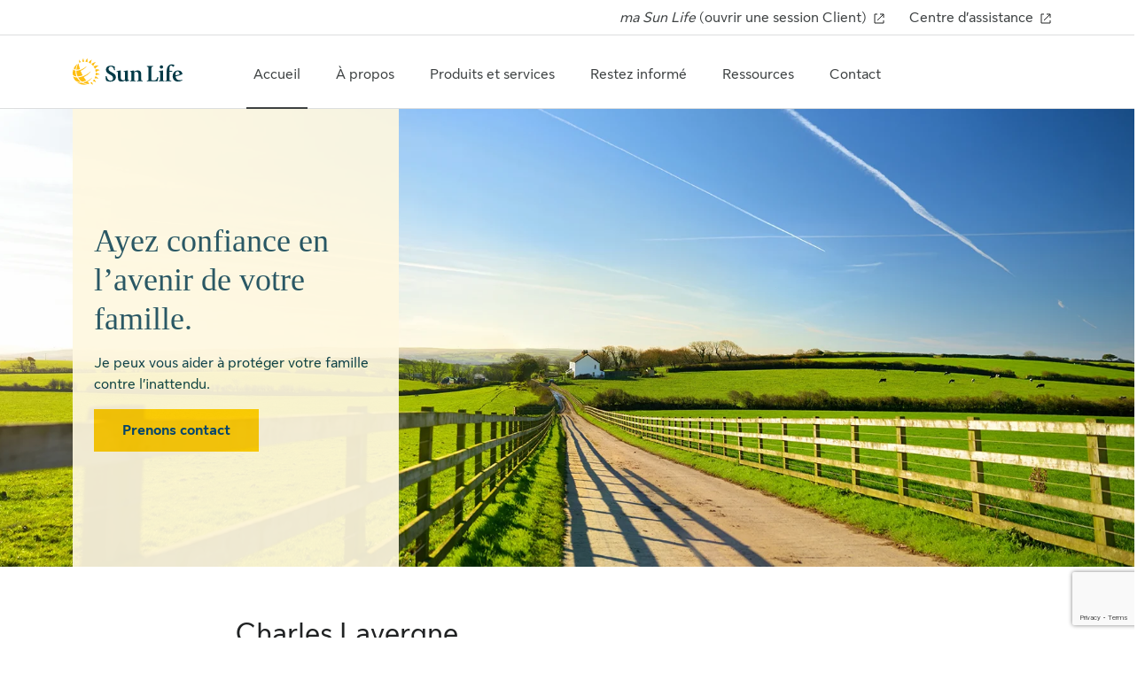

--- FILE ---
content_type: text/html; charset=UTF-8
request_url: https://conseiller.sunlife.ca/charles.lavergne/
body_size: 17135
content:

<!DOCTYPE html>
<html dir="ltr" lang="fr" class="h-100">
	<head>
				
		    
        		
        
		
				<script>
	 window.dataLayer = window.dataLayer || [];
	 window.dataLayer.push({
	 	'pageOrganizationID': '1485', 
		'pageGroupID': '895693', 
		'pageAssetID': '2000295', 
	 });
</script>
		<script>
    (function(w,d,s,l,i){
      w[l]=w[l]||[];
      w[l].push(
        {'gtm.start':new Date().getTime(),
          event:'gtm.js'
        });
      var f=d.getElementsByTagName(s)[0],
          j=d.createElement(s),
          dl=l!='dataLayer'?'&l='+l:'';
      j.async=true;
      j.src='https://www.googletagmanager.com/gtm.js?id='+i+dl;
      f.parentNode.insertBefore(j,f);
    })(window,document,'script','dataLayer','GTM-W9X5PCC');
</script>
		<script type="text/javascript">
    var utag_data = {}
</script>
		
				<script id="structured-data" type="application/ld+json">
[
    {
        "@context": "http://www.schema.org",
        "@type": "FinancialService",
        "@id": "Charles Lavergne Conseiller en sécurité financière, conseiller en assurances et rentes collectives et représentant en épargne collective",
        "name": "Charles Lavergne",
        "photo": "https://hsl-pnw-downloadable-files.s3.amazonaws.com/1485/d157525f5166487e9b1cbca5adfe56fe.jpg",
        "image": "https://hsl-pnw-downloadable-files.s3.amazonaws.com/1485/d157525f5166487e9b1cbca5adfe56fe.jpg",
        "url": "https://conseiller.sunlife.ca/charles.lavergne/",
        "telephone": "(819) 723-2733",
        "address": {
            "@type": "PostalAddress",
            "streetAddress": "65 rue Ontario, ",
            "addressLocality": "Notre-Dame-du-Nord ",
            "addressRegion": "QC",
            "postalCode": "J0Z 3B0",
            "addressCountry": "Canada"
            },
        "parentOrganization": {
            "@type": "Organization",
            "brand": "Sun Life Financial"
        },
        "contactPoint": {
            "@type": "ContactPoint",
            "telephone": "(819) 723-2733",
            "contactType": "sales",
            "email": "charles.lavergne@sunlife.com"
        },
        "geo": {
            "@type": "GeoCoordinates",
            "latitude": 47.592814,
            "longitude": -79.49243899999999
        },
        "areaServed": "Abitibi-Témiscamingue/Temiskaming Shores/Cobalt/Earlton area"
    }
]
</script>
		
				<script type="text/javascript">
    window.JSContext = {
      "theme_id": 1203,
      "organization_id": 1485,
      "site_id": 2000295,
      "workspace_id": 895693,
      "slug": "charles.lavergne",
      "profile": {"slug":"charles.lavergne","email":"charles.lavergne@sunlife.com","first_name":"Charles","last_name":"Lavergne","profile_photo":"https://hsl-pnw-downloadable-files.s3.amazonaws.com/1485/d157525f5166487e9b1cbca5adfe56fe.jpg","address":{"street":"65 rue Ontario, ","city":"Notre-Dame-du-Nord ","state":"QC","zip_code":"J0Z 3B0","country":"Canada"},"phones":{"phone":"(819) 723-2733"},"networks":{"facebook_id":"1105854","facebook_name":"Charles Lavergne - Conseiller en s\u00e9curit\u00e9 financi\u00e8re \u00e0 la Sun Life","facebook_url":"https://www.facebook.com/262479637758080","twitter_id":"1502087","twitter_name":"","twitter_url":"","linkedin_id":"1094007","linkedin_name":"Charles Lavergne","linkedin_url":"https://www.linkedin.com/in/charleslavergne","googleplus_id":"","googleplus_name":"","googleplus_url":"","instagram_id":"","instagram_name":"","instagram_url":"","yelp_name":"","yelp_url":""},"title":"Conseiller en s\u00e9curit\u00e9 financi\u00e8re, conseiller en assurances et rentes collectives et repr\u00e9sentant en \u00e9pargne collective","appointment_link":"https://action.sunlife.ca/AppointmentRendezvous/s/?AID=XJvuAgm9Yl5WnbZSy2yuoQ7y4DngJlzvhSoo8jR7wbU%3D&language=fr_CA","areas_served":"Abitibi-T\u00e9miscamingue/Temiskaming Shores/Cobalt/Earlton area","connect_copy":["connect1"],"about_banner":["banner21"],"categories_options":["category6","category3","category1","category2"],"homepage_banner_copy":["bannercopy17"],"homepage_banner":["banner28"],"products_options":["category6","category3","category1"],"homepage_value_prop":["value2"],"languages":["Anglais","Fran\u00e7ais"],"disclaimer":[{"content":"<div>Conseiller en s\u00e9curit\u00e9 financi\u00e8re et conseiller en assurances et rentes collectives, Charles Lavergne, Solutions Financi\u00e8res Inc., distributeur autoris\u00e9 par la Sun Life du Canada, compagnie d'assurance-vie.\n*Repr\u00e9sentant en \u00e9pargne collective, Placements Financi\u00e8re Sun Life (Canada) inc.\n<div>","header":null}],"team_members":[{"team_member_linkedin":"https://www.linkedin.com/in/charleslavergne/","team_member_title":"Conseiller en s\u00e9curit\u00e9 financi\u00e8re, conseiller en assurances et rentes collectives et repr\u00e9sentant en \u00e9pargne collective","team_member_bio":"<p>Je compte plus de vingt ann\u00e9es d&#39;exp\u00e9rience dans l&#39;industrie des services financiers comme conseiller. Natif de l&#39;Abitibi-T\u00e9miscamingue, je suis heureux de vivre dans notre belle r\u00e9gion du Qu\u00e9bec.</p><p><br/></p><p>Dans mon r\u00f4le de conseiller financier, je souhaite aider les gens de la place \u00e0 passer en revue leurs placements et leurs assurances. Je prends le temps de comprendre vos besoins financiers et de vous fournir une solution personnalis\u00e9e et souple. Ensemble, nous nous pencherons sur vos besoins particuliers pour \u00e9laborer une strat\u00e9gie\u00a0sur mesure.\u00a0Je vous aiderai \u00e0 pr\u00e9voir les risques et \u00e0 tirer parti de nouvelles possibilit\u00e9s.\u00a0Cette approche vous permettra de b\u00e2tir une \u00e9pargne et d&#39;atteindre la s\u00e9curit\u00e9 financi\u00e8re \u00e0 toutes les \u00e9tapes de votre vie.</p><p><br/></p><p>*Conseiller en s\u00e9curit\u00e9 financi\u00e8re et conseiller en r\u00e9gimes de rentes collectives, Distribution Financi\u00e8re Sun Life (Canada) inc. Repr\u00e9sentant en \u00e9pargne collective, Placements Financi\u00e8re Sun Life (Canada) inc.</p>","team_member_facebook":"https://www.facebook.com/sunlifetemis/","team_member_twitter":null,"team_member_instagram":null,"team_member_last_name":"Lavergne","designations":["M.A."],"team_member_photo":"https://hsl-pnw-downloadable-files.s3.amazonaws.com/1485/5c5f1ad9f61e4a559da33d10f95f558f.jpg","team_member_email":"charles.lavergne@sunlife.com","additional_designations":null,"team_member_location":null,"team_member_first_name":"Charles","team_member_phone":"819-279-9733","team_member_fax":null}],"products_copy_override":[{"title":"Outils et calculateurs","description":"<ul><li><a href=\"https://www.sunlife.ca/ca/Tools+and+Resources/Tools+and+Calculators/Life+insurance+calculator?vgnLocale=fr_CA\" rel=\"noopener noreferrer\" target=\"_blank\"><strong>Calculateur d'assurance-vie</strong></a>&nbsp;: En quelques minutes seulement, calculez le montant d\u2019assurance-vie dont vous pourriez avoir besoin pour prot\u00e9ger vos \u00eatres chers advenant votre d\u00e9c\u00e8s.</li><li><a href=\"https://www.sunlife.ca/ca/Tools+and+Resources/Tools+and+Calculators/Retirement+savings+calculator?vgnLocale=fr_CA\" rel=\"noopener noreferrer\" target=\"_blank\"><strong>Calculateur d\u2019\u00e9pargne-retraite</strong></a><strong>&nbsp;</strong>: Vous avez&nbsp;deux minutes?&nbsp;D\u00e9couvrez combien d\u2019argent vous devrez \u00e9pargner pour la retraite et si vous \u00eates en voie d\u2019atteindre votre objectif.</li><li><a href=\"https://www.sunlife.ca/ca/Tools+and+Resources/Tools+and+Calculators/Budget+calculator?vgnLocale=fr_CA\" rel=\"noopener noreferrer\" target=\"_blank\"><strong>Calculateur de budget</strong></a><strong>&nbsp;</strong>: Sachez o\u00f9 va votre argent avec ce calculateur de budget mensuel.&nbsp;Voyez si vous arrivez ou non \u00e0 \u00e9quilibrer vos comptes.</li></ul>"}],"homepage_custom_text":[{"title":"Travaillons ensemble","description":"<p>Pour r\u00e9aliser vos objectifs \u00e0 long terme ou combler vos besoins \u00e0 court terme, je travaillerai avec vous pour vous aider \u00e0 trouver la meilleure strat\u00e9gie. Ensemble, nous pr\u00e9ciserons vos objectifs, parerons aux impr\u00e9vus et tirerons parti de nouvelles possibilit\u00e9s, et ce tout au long de votre vie.&nbsp;</p><p><br></p><p>J\u2019ai une gamme de solutions \u00e0 vous offrir pour r\u00e9pondre \u00e0 vos besoins. Qu\u2019il s\u2019agisse d\u2019un budget simple ou d\u2019une strat\u00e9gie complexe, je peux vous aider \u00e0 atteindre une s\u00e9curit\u00e9 financi\u00e8re durable\u202f:&nbsp;</p><ul><li>Prot\u00e9geons votre famille contre les impr\u00e9vus avec une assurance-vie temporaire, permanente ou universelle;&nbsp;</li><li>Explorons les options d\u2019assurance-sant\u00e9, d\u2019assurance-invalidit\u00e9 ou d\u2019assurance maladies graves.&nbsp;</li></ul><p><br></p><p>Vous pouvez tirer profit de mon exp\u00e9rience professionnelle dans le milieu et de mon acc\u00e8s \u00e0 un grand \u00e9ventail de produits d\u2019assurance et de placement de premier plan dans l\u2019industrie. Je vous aiderai \u00e0 vous doter d\u2019une strat\u00e9gie financi\u00e8re qui r\u00e9pondra \u00e0 vos besoins.&nbsp;</p>"}],"about_custom_content":[{"description":"<p>La vie est compos\u00e9e d'une multitude de petits gestes qui donnent des r\u00e9sultats selon les choix que nous faisons quotidiennement. En fonction de vos besoins, je vous aiderai \u00e0 faire des choix financiers \u00e9clair\u00e9s en vue de planifier votre \u00e9pargne, d'aider \u00e0 prot\u00e9ger cette \u00e9pargne contre les \u00e9v\u00e9nements impr\u00e9visibles et de vous pr\u00e9parer financi\u00e8rement \u00e0 l'avenir.</p>","video_mp4":"abeb50e5-9273-4a7f-a272-d36d22a0505d","image":null,"title":"Mon engagement","video_mp4_url":"https://prod-video-management-302137437361.s3.us-west-2.amazonaws.com/raw/1485/abeb50e5-9273-4a7f-a272-d36d22a0505d"}],"latlon_fields":{"address":"47.592814,-79.49243899999999"}}
    }
</script>
		
		<script src='https://www.google.com/recaptcha/api.js?render=6LemK9oZAAAAALrTvgM1jXQywI61km2oqBa3asRY' async defer> </script>

							<link rel="icon" rel="preload" href="https://conseiller.sunlife.ca/sites/default/files/2023-11/favicon.png" type="image/x-icon">
				
				<title>Charles Lavergne | Sun Life</title>
					<meta name="description" content="Avec un conseiller Sun Life, vous pouvez obtenir une vue d’ensemble de vos finances. Charles Lavergne à Notre-Dame-du-Nord  QC  peut vous aider à atteindre vos objectifs et à planifier pour l’avenir. Remplissez le formulaire pour joindre un conseiller et servez-vous du planificateur de rendez-vous pour fixer une rencontre."/>
																																																																<meta charset="utf-8" />
<link rel="canonical" href="https://conseiller.sunlife.ca/charles.lavergne" />
<meta name="Generator" content="Drupal 11 (https://www.drupal.org)" />
<meta name="MobileOptimized" content="width" />
<meta name="HandheldFriendly" content="true" />
<meta name="viewport" content="width=device-width, initial-scale=1.0" />
<script type="text/javascript" src="https://maps.googleapis.com/maps/api/js?key=AIzaSyBCdmQo8aEun1jBWWJOvmvFnuz3LwEZ5UY&amp;language=fr" async defer data-test="map-link" class="optanon-category-3"></script>

			<link rel="stylesheet" media="all" href="/modules/contrib/miniorange_saml/css/miniorange_saml.module.css?t95cmb" />
<link rel="stylesheet" media="all" href="/core/themes/stable9/css/core/components/progress.module.css?t95cmb" />
<link rel="stylesheet" media="all" href="/core/themes/stable9/css/core/components/ajax-progress.module.css?t95cmb" />
<link rel="stylesheet" media="all" href="/core/themes/stable9/css/core/components/resize.module.css?t95cmb" />
<link rel="stylesheet" media="all" href="/core/themes/stable9/css/system/components/align.module.css?t95cmb" />
<link rel="stylesheet" media="all" href="/core/themes/stable9/css/system/components/container-inline.module.css?t95cmb" />
<link rel="stylesheet" media="all" href="/core/themes/stable9/css/system/components/clearfix.module.css?t95cmb" />
<link rel="stylesheet" media="all" href="/core/themes/stable9/css/system/components/hidden.module.css?t95cmb" />
<link rel="stylesheet" media="all" href="/core/themes/stable9/css/system/components/js.module.css?t95cmb" />
<link rel="stylesheet" media="all" href="/modules/custom/hearsay_content_configurations/assets/css/custom.css?t95cmb" />
<link rel="stylesheet" media="all" href="/core/themes/stable9/layouts/layout_discovery/onecol/onecol.css?t95cmb" />
<link rel="stylesheet" media="all" href="/core/themes/stable9/css/core/assets/vendor/normalize-css/normalize.css?t95cmb" />
<link rel="stylesheet" media="all" href="/themes/contrib/bootstrap5/css/components/action-links.css?t95cmb" />
<link rel="stylesheet" media="all" href="/themes/contrib/bootstrap5/css/components/breadcrumb.css?t95cmb" />
<link rel="stylesheet" media="all" href="/themes/contrib/bootstrap5/css/components/container-inline.css?t95cmb" />
<link rel="stylesheet" media="all" href="/themes/contrib/bootstrap5/css/components/details.css?t95cmb" />
<link rel="stylesheet" media="all" href="/themes/contrib/bootstrap5/css/components/exposed-filters.css?t95cmb" />
<link rel="stylesheet" media="all" href="/themes/contrib/bootstrap5/css/components/field.css?t95cmb" />
<link rel="stylesheet" media="all" href="/themes/contrib/bootstrap5/css/components/form.css?t95cmb" />
<link rel="stylesheet" media="all" href="/themes/contrib/bootstrap5/css/components/icons.css?t95cmb" />
<link rel="stylesheet" media="all" href="/themes/contrib/bootstrap5/css/components/inline-form.css?t95cmb" />
<link rel="stylesheet" media="all" href="/themes/contrib/bootstrap5/css/components/item-list.css?t95cmb" />
<link rel="stylesheet" media="all" href="/themes/contrib/bootstrap5/css/components/links.css?t95cmb" />
<link rel="stylesheet" media="all" href="/themes/contrib/bootstrap5/css/components/menu.css?t95cmb" />
<link rel="stylesheet" media="all" href="/themes/contrib/bootstrap5/css/components/more-link.css?t95cmb" />
<link rel="stylesheet" media="all" href="/themes/contrib/bootstrap5/css/components/pager.css?t95cmb" />
<link rel="stylesheet" media="all" href="/themes/contrib/bootstrap5/css/components/tabledrag.css?t95cmb" />
<link rel="stylesheet" media="all" href="/themes/contrib/bootstrap5/css/components/tableselect.css?t95cmb" />
<link rel="stylesheet" media="all" href="/themes/contrib/bootstrap5/css/components/tablesort.css?t95cmb" />
<link rel="stylesheet" media="all" href="/themes/contrib/bootstrap5/css/components/textarea.css?t95cmb" />
<link rel="stylesheet" media="all" href="/themes/contrib/bootstrap5/css/components/ui-dialog.css?t95cmb" />
<link rel="stylesheet" media="all" href="/themes/contrib/bootstrap5/css/components/messages.css?t95cmb" />
<link rel="stylesheet" media="all" href="/themes/contrib/bootstrap5/css/components/node.css?t95cmb" />
<link rel="stylesheet" media="all" href="/themes/contrib/bootstrap5/css/components/progress.css?t95cmb" />
<link rel="stylesheet" media="all" href="/themes/contrib/bootstrap5/css/style.css?t95cmb" />
<link rel="stylesheet" media="all" href="/themes/contrib/bootstrap5/dist/icons/1.11.0/font/bootstrap-icons.css?t95cmb" />
<link rel="stylesheet" media="all" href="/themes/hearsay_sunlife/assets/components/contact_form/css/contactForm.css?t95cmb" />
<link rel="stylesheet" media="all" href="https://cdnjs.cloudflare.com/ajax/libs/font-awesome/4.7.0/css/font-awesome.min.css" />
<link rel="stylesheet" media="all" href="/themes/hearsay_sunlife/scss/style.css?t95cmb" />
<link rel="stylesheet" media="all" href="/themes/hearsay_sunlife/assets/components/map/css/sunlifeMap.css?t95cmb" />

				</head>
				<body class="path-node page-node-type-home-fr d-flex flex-column">
					<script type="text/javascript">
	(function(a, b, c, d) {
		a = '//tags.tiqcdn.com/utag/sunlife/advicent/prod/utag.js';
		b = document;
		c = 'script';
		d = b.createElement(c);
		d.src = a;
		d.type = 'text/java' + c;
		d.async = true;
		a = b.getElementsByTagName(c)[0];
		a.parentNode.insertBefore(d, a);
	})();
</script>
                                        
                    					
					  <div class="dialog-off-canvas-main-canvas d-flex flex-column" data-off-canvas-main-canvas>
    
<!-- HEADER-->
<!-- Header section start-->
<header id="header">
    <div class="d-flex justify-content-center align-items-center">
    <a href="#main-content" class="visually-hidden skip-link link-style">
              Passer au contenu principal
          </a>
  </div>

      <div class="region region-header">
    <div id="block-hearsayheadermenu" class="block block-hearsay-header">
  
    
      
<div>

      <h1 class="visually-hidden">Charles Lavergne</h1>
  
  <section class="utility-bar d-sm-block d-none">
    <div class="container">
      <div class="row">
        <div class="col-md-12">
          <ul class="utility-bar-list list-unstyled m-0 p-0 d-flex align-items-center justify-content-end">
            <li>
              <a href="https://www.sunnet.sunlife.com/signin/masunlife/home.wca" class="link-style-header" target="_blank" aria-labelledby="">
                <p><em>ma Sun Life</em> (ouvrir une session Client)</p>
                <svg xmlns="http://www.w3.org/2000/svg" width="20" height="20" viewbox="0 0 20 20" fill="none" aria-label="opens in a new tab">
                  <path d="M15 12V15H5V5H8M11 5.00003L15 5.00003M15 5.00003V9.00003M15 5.00003L8 12" stroke="#202223"/>
                </svg>
              </a>
            </li>
            <li>
              <a href="https://www.sunlife.ca/fr/support/" target="_blank" class="link-style-header" aria-labelledby="">Centre d’assistance 
                <svg xmlns="http://www.w3.org/2000/svg" width="20" height="20" viewbox="0 0 20 20" fill="none" aria-label="opens in a new tab">
                  <path d="M15 12V15H5V5H8M11 5.00003L15 5.00003M15 5.00003V9.00003M15 5.00003L8 12" stroke="#202223"/>
                </svg>
              </a>
            </li>
                      </ul>
        </div>
      </div>
    </div>
  </section>
  <section class="container navbar-section">
    <div class="row">
      <div class="col-md-12">
        <nav class="navbar navbar-expand-xl navbar-light flex-sm-row flex-column-reverse">
          <div class="d-xl-flex d-none justify-content-center align-items-center logo-box">
                                                <a class=" navbar-brand  header-logo link-style" href="https://conseiller.sunlife.ca/charles.lavergne/">
              <img src="/sites/default/files/2023-10/sunlife-logo.svg" alt="Sun Life" height="32px" width="128px">
            </a>

                                              </div>
         
          <button class="navbar-toggler position-absolute" type="button" data-bs-toggle="collapse" data-bs-target=".navbar-toggler-target" aria-label="Toggle navigation">
            <svg class="hamburger-icon navbar-toggler-target show" xmlns="http://www.w3.org/2000/svg" width="32" height="32" viewbox="0 0 32 32" fill="none">
              <path d="M7 8H25M7 16H25M7 24H12.5H18" stroke="#3D4142"/>
            </svg>
            <svg class="close-icon navbar-toggler-target collapse" xmlns="http://www.w3.org/2000/svg" width="32" height="32" viewbox="0 0 32 32" fill="none">
              <path d="M7.5 24.5L24.5 7.5M7.5 7.5L24.5 24.5" stroke="#3D4142"/>
            </svg>
          </button>
          <div class="collapse navbar-collapse navbar-toggler-target bg-fade-toggler-target" id="collapsibleNavbar">
                                    <ul class="navbar-nav mob-utilitybar">
                      
      
                            
              
          <li class="menu-item block-taxonomymenu__menu-item active">
        <a href="/charles.lavergne/" class="block-taxonomymenu__link nav-accueil ">Accueil
                  </a>
      </li>
          
                            
              
          <li class="menu-item block-taxonomymenu__menu-item ">
        <a href="/charles.lavergne/about/" class="block-taxonomymenu__link nav-à propos ">À propos
                  </a>
      </li>
          
                            
              
          <li class="menu-item block-taxonomymenu__menu-item ">
        <a href="/charles.lavergne/products-services/" class="block-taxonomymenu__link nav-produits et services ">Produits et services
                  </a>
      </li>
          
                            
              
          <li class="menu-item block-taxonomymenu__menu-item ">
        <a href="/charles.lavergne/stay-informed/" class="block-taxonomymenu__link nav-restez informé ">Restez informé
                  </a>
      </li>
          
                            
              
          <li class="menu-item block-taxonomymenu__menu-item ">
        <a href="/charles.lavergne/resources/" class="block-taxonomymenu__link nav-ressources ">Ressources
                  </a>
      </li>
          
                            
              
          <li class="menu-item block-taxonomymenu__menu-item ">
        <a href="/charles.lavergne/connect/" class="block-taxonomymenu__link nav-contact ">Contact
                  </a>
      </li>
      
              <li class="nav-item d-sm-none d-block">
                <a href="https://www.sunnet.sunlife.com/signin/masunlife/home.wca" class="link-style-header nav-link" target="_blank" aria-labelledby="">
                  <p><em>ma Sun Life</em> (ouvrir une session Client)</p>
                  <svg xmlns="http://www.w3.org/2000/svg" width="20" height="20" viewbox="0 0 20 20" fill="none" aria-label="opens in a new tab">
                    <path d="M15 12V15H5V5H8M11 5.00003L15 5.00003M15 5.00003V9.00003M15 5.00003L8 12" stroke="#202223"/>
                  </svg>
                </a>
              </li>
              <li class="nav-item d-sm-none d-block">
                <a href="https://www.sunlife.ca/fr/support/" target="_blank" class="link-style-header nav-link mb-1" aria-labelledby="">
                  Centre d’assistance 
                  <svg xmlns="http://www.w3.org/2000/svg" width="20" height="20" viewbox="0 0 20 20" fill="none" aria-label="opens in a new tab">
                    <path d="M15 12V15H5V5H8M11 5.00003L15 5.00003M15 5.00003V9.00003M15 5.00003L8 12" stroke="#202223"/>
                  </svg>
                </a>
              </li>

                          </ul>
                      </div>
          <div class="navbar-min d-flex d-xl-none justify-content-center align-items-center">           
            <div class="d-flex justify-content-center align-items-center">
                                                        <a class=" navbar-brand  header-logo link-style" href="https://conseiller.sunlife.ca/charles.lavergne/">
                <img src="/sites/default/files/2023-10/sunlife-logo.svg" alt="Sun Life" height="32px" width="128px">
              </a>
                                                      </div>
          </div>
        </nav>
      </div>
    </div>
  </section>
</div>
<div class="bg-fade bg-fade-toggler-target menuBackground d-none"></div>
  </div>

  </div>

</header>
<!-- Header section end --><!-- HEADER-->

<main class="main-content">
	<a id="main-content" tabindex="-1"></a>
	
			
	<div>
				<div class="row no-gutters">
						<div class="order-1 order-lg-2 col-12">
				  <div class="region region-content">
    <div data-drupal-messages-fallback class="hidden"></div><div id="block-hearsay-sunlife-content" class="block block-system block-system-main-block">
  
    
      
<article data-history-node-id="55843" class="node node--type-home-fr node--view-mode-full">

  
    

  
  <div class="node__content">
      <div class="layout layout--onecol">
    <div  class="layout__region layout__region--content">
      <div class="block block-hearsay-banner">
  
    
      <div class="block block-">
  
      
          <section class="hero-banner-section">
      <div class="hero-banner homepage-hero left-content position-relative" style="background-image: url(/sites/default/files/2024-05/Path_1_1920.jpg);">
        <img class="  hero-banner-img  w-100" alt="" src="/sites/default/files/2024-05/Path_1_1920.jpg" >
        <div class="banner-content-container h-100 w-100">
          <div class="container h-100">
            <div class="row h-100">
              <div class="col h-100">
                <div class="banner-content d-flex flex-column justify-content-center
                   hero-banner-img-520 ">                  
                  <h2 class="heading-h1 banner-content-element clr-secondary-800 banner-title">Ayez confiance en l’avenir de votre famille.</h2>
                  <div class="paragraph-text banner-content-element clr-secondary-900 banner-description">Je peux vous aider à protéger votre famille contre l’inattendu.</div>
                                      <div>
                                              <a href="/charles.lavergne/connect/" class="banner-content-element btn-anchor btn btn-yellow-bg" analytics="connect-button">
                          <span>Prenons contact</span>
                        </a>
                                          </div>
                                  </div>
              </div>
            </div>
          </div>
        </div>
      </div>
    </section>
      </div>
  </div>

    </div>
  </div>
  <div class="layout layout--onecol">
    <div  class="layout__region layout__region--content">
      <div class="block block-hearsay-advisor-details">
  
    
      <div class="block block-">
  
    
                <section class="value-proposition section-style-56">
      <div class="container">
        <div class="row">
          <div class="col-lg-12">
            <div
              class="d-flex align-items-md-center align-items-start flex-md-row flex-column justify-content-md-start text-width-limit">
                                            <div class="value-prop-img">
                  <img src="https://hsl-pnw-downloadable-files.s3.amazonaws.com/1485/d157525f5166487e9b1cbca5adfe56fe.jpg" alt="" loading="lazy">
                </div>
                                          <div class="value-prop-cnt">
                                                          <div  class="mb-8" >
                        <h2 class="heading-h2">Charles Lavergne</h2>
                      </div>
                                                                      <div class="mb-8 paragraph-text">
                    <div class="mb-12 clr-grey-700">
                                              <p>Titre de poste: Conseiller en sécurité financière, conseiller en assurances et rentes collectives et représentant en épargne collective</p>
                                                                                          <p>Langue(s) parlée(s): Anglais, Français</p>
                                                                    <p>Région(s) desservie(s): Abitibi-Témiscamingue/Temiskaming Shores/Cobalt/Earlton area</p>
                                          </div>
                                          <div class="mb-24">
                        <a href="https://action.sunlife.ca/AppointmentRendezvous/s/?AID=XJvuAgm9Yl5WnbZSy2yuoQ7y4DngJlzvhSoo8jR7wbU%3D&amp;language=fr_CA" class="link-style" target="_blank">
                          Prenez rendez-vous
                          <svg class="link-icon launch-icon" xmlns="http://www.w3.org/2000/svg" width="24" height="24" viewbox="0 0 24 24" fill="none" aria-label="opens in a new tab">
                            <path d="M18 14V18H6V6H10M13 6L18 6.00004M18 6.00004L18 11M18 6.00004L9.00007 15" stroke="#00588B"/>
                          </svg>
                        </a>
                      </div>
                                                            <ul class="m-0 p-0 list-unstyled d-flex team-social-list">
                                              <li>
                          <a href="https://www.facebook.com/262479637758080" class="link-style-about d-block" target="_blank" aria-label="Facebook Charles Lavergne">
                            <div class="cls-facebook"></div>
                          </a>
                        </li>
                                                                                                                <li>
                          <a href="https://www.linkedin.com/in/charleslavergne" class="link-style-about d-block" target="_blank" aria-label="LinkedIn Charles Lavergne">
                            <div class="cls-linkedin"></div>
                          </a>
                        </li>
                                          </ul>
                  </div>
                              </div>
            </div>
          </div>
        </div>
      </div>
    </section>
          </div>

  </div>

    </div>
  </div>
  <div class="layout layout--onecol">
    <div  class="layout__region layout__region--content">
      <div class="block block-hearsay-page-copy">
  
    
      <div class="block block-">
  
    
    		
    	
                  <section class="value-proposition section-style-56"> 
          <div class="container">
            <div class="row">
              <div class="col-lg-12">
                <div class="d-flex align-items-md-center align-items-start flex-md-row flex-column justify-content-md-start text-width-limit">
                  <div class="value-prop-cnt">
                    <div class="mb-8">
                      <h2 class="heading-h2">Comment nous pouvons vous aider</h2>
                    </div>
                    <div class="mb-8 paragraph-text description-with-link">
                      <p>Forte de ses années d’expérience dans les services financiers, notre équipe est prête à vous aider à passer à la prochaine étape. Évaluons votre situation actuelle ainsi que vos buts futurs. Ensemble, créons une solide feuille de route qui vous permettra d’avoir confiance en votre avenir. Peu importe votre situation, nous pouvons vous aider. Contactez notre bureau.</p>
                    </div>
                    <a href="/charles.lavergne/about/" aria-label="Voir plus d’options sur Comment nous pouvons vous aider"
                    class="d-flex link-style">
                      <span>Voir plus d’options</span>
                      <svg xmlns="http://www.w3.org/2000/svg" width="24" height="24" viewbox="0 0 24 24" fill="none" aria-label="opens in current tab">
                        <path d="M10 7L15 12L10 17M20 12C20 16.4183 16.4183 20 12 20C7.58172 20 4 16.4183 4 12C4 7.58172 7.58172 4 12 4C16.4183 4 20 7.58172 20 12Z" stroke="#00588B"/>
                      </svg>
                    </a>
                  </div>
                </div>
              </div>
            </div>
          </div>
        </section>
                </div>
  </div>

    </div>
  </div>
  <div class="layout layout--onecol">
    <div  class="layout__region layout__region--content">
      
    </div>
  </div>
  <div class="layout layout--onecol">
    <div  class="layout__region layout__region--content">
      <div class="block block-hearsay-community-events">
  
    
      <div class="block block-">
  
    
      <!-- Community events section start -->
        <!-- Community events section end -->
  </div>
  </div>

    </div>
  </div>
  <div class="layout layout--onecol">
    <div  class="layout__region layout__region--content">
      <div class="block block-hearsay-segmented-block">
  
    
      <!-- feature section on home page and product&services section on products-services page start -->
<!-- feature section and products & services section end -->
  </div>

    </div>
  </div>
  <div class="layout layout--onecol">
    <div  class="layout__region layout__region--content">
      <div class="block block-hearsay-custom-content">
  
    
      
<div class="block block-">
  
      
                <section class="custome-content-section section-style-43">
        <div class="container">
          <div class="row">
            <div class="col-md-12">
              <div class="text-width-limit">
                                  <div class="paragraph-text">
                    <h2 class="heading-h2 mb-16 clr-grey-900">Travaillons ensemble</h2>
                  </div>
                                                  <div class="paragraph-text clr-black">
                    <p>Pour réaliser vos objectifs à long terme ou combler vos besoins à court terme, je travaillerai avec vous pour vous aider à trouver la meilleure stratégie. Ensemble, nous préciserons vos objectifs, parerons aux imprévus et tirerons parti de nouvelles possibilités, et ce tout au long de votre vie.&nbsp;</p><p><br></p><p>J’ai une gamme de solutions à vous offrir pour répondre à vos besoins. Qu’il s’agisse d’un budget simple ou d’une stratégie complexe, je peux vous aider à atteindre une sécurité financière durable :&nbsp;</p><ul><li>Protégeons votre famille contre les imprévus avec une assurance-vie temporaire, permanente ou universelle;&nbsp;</li><li>Explorons les options d’assurance-santé, d’assurance-invalidité ou d’assurance maladies graves.&nbsp;</li></ul><p><br></p><p>Vous pouvez tirer profit de mon expérience professionnelle dans le milieu et de mon accès à un grand éventail de produits d’assurance et de placement de premier plan dans l’industrie. Je vous aiderai à vous doter d’une stratégie financière qui répondra à vos besoins.&nbsp;</p>
                  </div>
                              </div>
            </div>
          </div>
        </div>
      </section>
          </div>
  </div>

    </div>
  </div>
  <div class="layout layout--onecol">
    <div  class="layout__region layout__region--content">
      <div class="block block-hearsay-custom-content-one">
  
    
      <div class="block block-">
  
    
              <!-- Custom content 1 section start -->
        <!-- Custom content 1 section end -->
  </div>

  </div>

    </div>
  </div>
  <div class="layout layout--onecol">
    <div  class="layout__region layout__region--content">
      <div class="block block-hearsay-products block-products-block">
  
    
      <div class="block block-">
  
      
          <section class="section-style-56 content-section media-left">
      <div class="container">
        <div class="row">
          <div class="d-flex flex-lg-row flex-column col">
            <div class="content-img-container col-lg-6">
              <img class="content-img w-100" src="/sites/default/files/2025-06/products-services.jpg" alt="" loading="lazy">
            </div>
            <div class="content-text-container col-lg-6 d-flex flex-column justify-content-center">
                              <div class="product-copy">
                  <h2 class="heading-h3 custom-card-heading mb-16">Produits et services</h2>
                  <div class="content-text paragraph-text">
                    <div class="mb-40 mob-mb-32">Il existe une foule d’options de placement et de revenu. De plus, la bonne couverture d’assurance peut vous apporter, à vous et à vos êtres chers, la paix d’esprit et la sécurité. Vous ne savez pas ce qui serait mieux pour vous? Apprenez-en plus sur les différents produits et solutions qu’offre la Sun Life.</div>
                  </div>
                </div>
                                  <div class="category-details product-cat-ttl"> 
                    <h3>Produits d’assurance-santé</h3>
                    <div class="mb-24">L’assurance-santé vous aide à payer les frais liés aux soins de santé. Elle va au-delà de ce qui est couvert par le régime de soins de santé canadien.</div>
                  </div>
                                  <div class="category-details product-cat-ttl"> 
                    <h3>Assurance protection hypothécaire</h3>
                    <div class="mb-24">Une assurance protection hypothécaire est un contrat d’assurance-vie qui couvre bien plus que les paiements de votre prêt hypothécaire. Grâce à une telle assurance, vous pouvez protéger les finances de votre famille et assurer son avenir.</div>
                  </div>
                                  <div class="category-details product-cat-ttl"> 
                    <h3>Épargne, budget et placements</h3>
                    <div class="mb-24">Pour atteindre vos objectifs financiers, il vous faut un budget et un plan d’épargne. Faisons travailler votre argent.</div>
                  </div>
                                                                              <a href="/charles.lavergne/products-services/" aria-label="En savoir plus sur Produits et services" class="link-style d-flex">
                    <span>En savoir plus</span>
                    <svg class="link-icon" xmlns="http://www.w3.org/2000/svg" width="25" height="24" viewbox="0 0 25 24" fill="none" aria-label="opens in current tab">
                      <path d="M10.5 7L15.5 12L10.5 17M20.5 12C20.5 16.4183 16.9183 20 12.5 20C8.08172 20 4.5 16.4183 4.5 12C4.5 7.58172 8.08172 4 12.5 4C16.9183 4 20.5 7.58172 20.5 12Z" stroke="#00588B"/>
                    </svg>
                  </a>
                 
               
            </div>
          </div>
        </div>
      </div>
    </section>
      </div>
  </div>

    </div>
  </div>
  <div class="layout layout--onecol">
    <div  class="layout__region layout__region--content">
      <div class="block block-hearsay-tools-calculators">
  
    
      <div class="block block-">
  
    
                </div>

  </div>

    </div>
  </div>
  <div class="layout layout--onecol">
    <div  class="layout__region layout__region--content">
      <div class="block block-hearsay-custom-content-two">
  
    
      <div class="block block-">
  
    
      <!-- Custom content 2 section start -->
        <!-- Custom content 2 section end -->
  </div>


  </div>

    </div>
  </div>
  <div class="layout layout--onecol">
    <div  class="layout__region layout__region--content">
      <div class="block block-hearsay-news">
  
    
      <div class="block block-">
  
      
                            <section class="card-section section-style-56">
        <div class="container">
          <div class="row">
            <div class="col-md-12">
              <div class="d-flex justify-content-between align-items-center mob-mb-24">
                <h2 class="heading-h3 card-section-heading text-width-limit clr-grey-800">Restez informé</h2>
                <a href="/charles.lavergne/stay-informed/" aria-label="Voir plus d’articles sur Restez informé"
                 class="read-more-link link-style-lg d-flex d-none d-md-block">
                  <span>Voir plus d’articles</span>
                  <svg class="link-icon" xmlns="http://www.w3.org/2000/svg" width="25" height="24" viewbox="0 0 25 24" fill="none" aria-label="opens in current tab">
                    <path d="M10.5 7L15.5 12L10.5 17M20.5 12C20.5 16.4183 16.9183 20 12.5 20C8.08172 20 4.5 16.4183 4.5 12C4.5 7.58172 
                      8.08172 4 12.5 4C16.9183 4 20.5 7.58172 20.5 12Z" stroke="#00588B"/>
                  </svg>
                </a>
              </div>
            </div>
            <div class="col">
                                  <div class="card-list-container d-flex flex-wrap">
                             
                        <div class=" col-lg-4 col-md-6 px-0  card-container ">
      <div class="h-100 card position-relative no-link-card" tabindex="0" data-bs-toggle="modal" data-bs-target="#newsModal4804492">
                      <div class="card-img-container">
          <img class="w-100" src="https://hsl-pnw-downloadable-files.s3.amazonaws.com/1485/985487a79ae54fc2972ba65520b251f0.png" alt="" loading="lazy">
        </div>
      
                    <div class="card-modal modal fade" id="newsModal4804492">
          <div class="modal-dialog modal-lg">
            <div class="modal-content">
              <div class="d-flex justify-content-end pb-3">
                <button type="button" class="btn-close" data-bs-dismiss="modal"></button>
              </div>
              <div class="modal-body">
                <div class="h-100 position-relative">
                                      <div class="card-img-container">
                      <img class="w-100" src="https://hsl-pnw-downloadable-files.s3.amazonaws.com/1485/985487a79ae54fc2972ba65520b251f0.png" alt="" loading="lazy">
                    </div>
                                    <div class="modal-text h-100 d-flex flex-column">
                                                              <div class="card-text card-description paragraph-text">
                        Découvrez comment les placements alternatifs peuvent améliorer votre portefeuille et potentiellement accroître ses rendements. Discutons de stratégies adaptées à votre tolérance au risque et à vos objectifs.
                      </div>
                                      </div>
                </div>
              </div>
            </div>
          </div>
        </div>
            
      <div class="card-text-container h-100 d-flex flex-column">
                          <div class="card-text card-description paragraph-text">
            Découvrez comment les placements alternatifs peuvent améliorer votre portefeuille et potentiellement accroître ses rendements. Discutons de stratégies adaptées à votre tolérance au risque et à vos objectifs.
          </div>
                                              </div>
    </div>
  </div>
                              
                             
                        <div class=" col-lg-4 col-md-6 px-0  card-container ">
      <div class="h-100 card position-relative no-link-card" tabindex="0" data-bs-toggle="modal" data-bs-target="#newsModal4802427">
                      <div class="card-img-container">
          <img class="w-100" src="https://hsl-pnw-downloadable-files.s3.amazonaws.com/1485/8dbb94f2dbd242f89b50e02bae75e924.png" alt="" loading="lazy">
        </div>
      
                    <div class="card-modal modal fade" id="newsModal4802427">
          <div class="modal-dialog modal-lg">
            <div class="modal-content">
              <div class="d-flex justify-content-end pb-3">
                <button type="button" class="btn-close" data-bs-dismiss="modal"></button>
              </div>
              <div class="modal-body">
                <div class="h-100 position-relative">
                                      <div class="card-img-container">
                      <img class="w-100" src="https://hsl-pnw-downloadable-files.s3.amazonaws.com/1485/8dbb94f2dbd242f89b50e02bae75e924.png" alt="" loading="lazy">
                    </div>
                                    <div class="modal-text h-100 d-flex flex-column">
                                                              <div class="card-text card-description paragraph-text">
                        Pourquoi sommes-nous si nombreux à gérer difficilement l’épargne, les dépenses et même la connexion à notre appli bancaire? La vérité est que notre rapport à l’argent évolue tout au long de notre vie. Et il commence souvent bien avant l’ouverture de notre premier compte bancaire. <br />
<br />
Commencez l’année du bon pied. Découvrez dès maintenant de saines habitudes financières que vous pouvez adopter. >>> https://www.sunlife.ca/fr/placements/comment-adopter-de-saines-habitudes-financieres/
                      </div>
                                      </div>
                </div>
              </div>
            </div>
          </div>
        </div>
            
      <div class="card-text-container h-100 d-flex flex-column">
                          <div class="card-text card-description paragraph-text">
            Pourquoi sommes-nous si nombreux à gérer difficilement l’épargne, les dépenses et même la connexion à notre appli bancaire? La vérité est que notre rapport à l’argent évolue tout au long de notre vie. Et il commence souvent bien avant l’ouverture de notre premier compte bancaire. <br />
<br />
Commencez l’année du bon pied. Découvrez dès maintenant de saines habitudes financières que vous pouvez adopter. >>> https://www.sunlife.ca/fr/placements/comment-adopter-de-saines-habitudes-financieres/
          </div>
                                              </div>
    </div>
  </div>
                              
                             
                        <div class=" col-lg-4 col-md-6 px-0  card-container ">
      <div class="h-100 card position-relative no-link-card" tabindex="0" data-bs-toggle="modal" data-bs-target="#newsModal4801414">
                      <div class="card-img-container">
          <img class="w-100" src="https://hsl-pnw-downloadable-files.s3.amazonaws.com/1485/dff1157d89b44fdca4d3e59aa2255e87.png" alt="" loading="lazy">
        </div>
      
                    <div class="card-modal modal fade" id="newsModal4801414">
          <div class="modal-dialog modal-lg">
            <div class="modal-content">
              <div class="d-flex justify-content-end pb-3">
                <button type="button" class="btn-close" data-bs-dismiss="modal"></button>
              </div>
              <div class="modal-body">
                <div class="h-100 position-relative">
                                      <div class="card-img-container">
                      <img class="w-100" src="https://hsl-pnw-downloadable-files.s3.amazonaws.com/1485/dff1157d89b44fdca4d3e59aa2255e87.png" alt="" loading="lazy">
                    </div>
                                    <div class="modal-text h-100 d-flex flex-column">
                                                              <div class="card-text card-description paragraph-text">
                        Il n’est jamais trop tôt (ni trop tard) pour accroître votre épargne-retraite. Découvrez de quelle façon les cotisations de rattrapage et les stratégies fiscalement avantageuses peuvent vous aider à préparer votre retraite. <br />
<br />
https://conseiller.sunlife.ca/charles.lavergne/ 
                      </div>
                                      </div>
                </div>
              </div>
            </div>
          </div>
        </div>
            
      <div class="card-text-container h-100 d-flex flex-column">
                          <div class="card-text card-description paragraph-text">
            Il n’est jamais trop tôt (ni trop tard) pour accroître votre épargne-retraite. Découvrez de quelle façon les cotisations de rattrapage et les stratégies fiscalement avantageuses peuvent vous aider à préparer votre retraite. <br />
<br />
https://conseiller.sunlife.ca/charles.lavergne/ 
          </div>
                                              </div>
    </div>
  </div>
                              
              </div>
    
            </div>
                        <div class="col-md-12 d-block d-md-none mt-24">
              <a href="/charles.lavergne/stay-informed/" aria-label="Voir plus d’articles sur Restez informé"
              class="read-more-link link-style d-flex">
                <span>Voir plus d’articles</span>
                <svg class="link-icon" xmlns="http://www.w3.org/2000/svg" width="25" height="24" viewbox="0 0 25 24" fill="none" aria-label="opens in a new tab">
                  <path d="M10.5 7L15.5 12L10.5 17M20.5 12C20.5 16.4183 16.9183 20 12.5 20C8.08172 20 4.5 16.4183 4.5 12C4.5 7.58172 8.08172 4 12.5 4C16.9183 4 20.5 7.58172 20.5 12Z" stroke="#00588B"/>
                </svg>
              </a>
            </div>
                      </div>
        </div>
      </section>
        
              </div>
  </div>

    </div>
  </div>
  <div class="layout layout--onecol">
    <div  class="layout__region layout__region--content">
      <div class="block block-hearsay-office-information">
  
    
      <div class="block block-">
  
      
          <section class="map-section section-style-56">
      <div class="container">
        <div class="row">
                    <div class="col-md-12 ">
            <h2 class="heading-h2 clr-grey-900">Contactez notre bureau</h2>
                      </div>
                    
<div class="col-md-12">
      
                <div class="tab-content" id="nav-tabContent">
              <div class="tab-pane fade  show active " id="office1" role="tabpanel" aria-labelledby="nav-office-1 ">
          <div class="row">
                        <div class="col-md-8 office-map-container sl-pr-12 mob-mb-24">
              <div class="office-map-holder w-100" data-lat=47.592814 data-long=-79.49243899999999 data-href="https://www.google.com/maps/search/65 rue Ontario,  Notre-Dame-du-Nord  QC J0Z 3B0" ></div>
            </div>
                                    <div class=" col-md-4 sl-pl-12">
                              <div class="mb-24">
                  <h2 class="heading-h3">Notre-Dame-du-Nord , QC</h2>
                </div>
                                            <div class="mb-16">
                  <p class="font-bold">Téléphone:</p>
                  <p>
                    <a class="link-style link-style-underline d-inline-block hover-decoration" href="tel:8197232733">(819) 723-2733</a>
                     
                  </p>
                </div>
                                            <div class="mb-16">
                  <p class="font-bold">Courriel:</p>
                  <p>
                    <a class="link-style link-style-underline hover-decoration" href="mailto:charles.lavergne@sunlife.com">charles.lavergne@sunlife.com</a>
                  </p>
                </div>
                                                                                      <div class="mb-16">
                  <p class="font-bold">Adresse:</p>
                  <div>
                    <a class="link-style link-style-underline hover-decoration d-block" target="_blank" href="https://www.google.com/maps/dir//65 rue Ontario,   Notre-Dame-du-Nord  QC J0Z 3B0">
                      <span class="d-block"><span>65 rue Ontario, </span>,</span>
                                              <span class="d-block"><span>Notre-Dame-du-Nord </span>, <span>QC</span>, <span>J0Z 3B0</span> </span>
                        <span class="d-block">
                          Canada
                          <svg class="link-icon launch-icon" xmlns="http://www.w3.org/2000/svg" width="24" height="24" viewbox="0 0 24 24" fill="none" aria-label="Opens in a new tab">
                            <path d="M18 14V18H6V6H10M13 6L18 6.00004M18 6.00004L18 11M18 6.00004L9.00007 15" stroke="#00588B"/>
                          </svg>
                        </span>
                                          </a>
                  </div>
                </div>
                                        </div>
          </div>
                  </div>
                  </div>
      </div>
        </div>
      </div>
    </section>
      </div>



  </div>

    </div>
  </div>
  <div class="layout layout--onecol">
    <div  class="layout__region layout__region--content">
      <div class="hearsay-contact-form block block-hearsay-contact block-hearsay-contact-us-block" data-drupal-selector="hearsay-contact-form">
  
    
      <form action="/charles.lavergne/" method="post" id="hearsay-contact-form" accept-charset="UTF-8">
  <section class="contact-form-section">
                            <div class="container"><div class="row"><div id="contact-form" class="hearsaytcontactfrm contact-form section-container">                            
                            <div class="form-wrapper form-content-wrapper"><div class="text-left form-title-container my-0"><label data-drupal-selector="edit-form-label" for="edit-form-label"><h2 class="heading-h2 mb-16">Prenons contact!</h2><p class="paragraph-text">Tous les champs sont obligatoires, sauf s’il est inscrit « facultatif ».</p></label></div><div class="errorCountBox d-none mt-3" id="enErrorBox">
                            <div class="errorCount form-field d-flex align-items-center" tabindex="0" id="errorCount" aria-live="polite" aria-atomic="true">
                                <img src="/themes/hearsay_sunlife/images/errorCount.svg" alt="" height="16px" width="18px">
                                <span>There are <span id="errSpan"></span> error(s) on this page</span>
                            </div>
                        </div>
                        <div class="errorCountBox d-none mt-3" id="frErrorBox">
                            <div class="errorCount form-field d-flex align-items-center" tabindex="0" id="errorCount" aria-live="polite" aria-atomic="true">
                                <img src="/themes/hearsay_sunlife/images/errorCount.svg" alt="" height="16px" width="18px">
                                <span>Il y a <span id="errSpan"></span> erreur(s) sur cette page</span>
                            </div>
                        </div>
                            <div class="form-field form-field-first-name"><div class="js-form-item form-item js-form-type-textfield form-type-textfield js-form-item-first-name form-item-first-name">
      <label for="edit-first-name">Prénom</label>
        
  <input aria-describedby="f-name-error" data-drupal-selector="edit-first-name" type="text" id="edit-first-name" name="first_name" value="" size="60" maxlength="128" class="form-text form-control" />


        </div>
<div class="error-block d-none align-items-center mt-8">
                            <div class="error-icon align-items-center d-flex align-items-center justify-content-center">
                            </div>
                            <span class="error-message small-text first_name_error_msg" id="f-name-error"></span>
                          </div></div><div class="form-field form-field-last-name"><div class="js-form-item form-item js-form-type-textfield form-type-textfield js-form-item-last-name form-item-last-name">
      <label for="edit-last-name">Nom de famille</label>
        
  <input aria-describedby="l-name-error" data-drupal-selector="edit-last-name" type="text" id="edit-last-name" name="last_name" value="" size="60" maxlength="128" class="form-text form-control" />


        </div>
<div class="error-block d-none align-items-center mt-8">
                            <div class="error-icon align-items-center d-flex align-items-center justify-content-center">
                            </div>
                            <span class="error-message small-text last_name_error_msg" id="l-name-error"></span>
                          </div></div><fieldset data-drupal-selector="edit-communication-method" id="edit-communication-method--wrapper" class="fieldgroup form-composite js-form-item form-item js-form-wrapper form-wrapper">
      <legend>
    <span class="fieldset-legend"><span class="paragraph-text">Mode de communication préféré</span></span>
  </legend>
  <div class="fieldset-wrapper">
            <div id="edit-communication-method" class="form-radios"><div class="form-check js-form-item form-item js-form-type-radio form-type-radio js-form-item-communication-method form-item-communication-method">
        
  <input data-drupal-selector="edit-communication-method-email" type="radio" id="edit-communication-method-email" name="communication_method" value="email" checked="checked" class="form-radio form-check-input form-control" />


        <label class="form-check-label option" for="edit-communication-method-email"><span class="label-text mt-8 mb-24">Adresse courriel</label>
      </div>
<div class="form-check js-form-item form-item js-form-type-radio form-type-radio js-form-item-communication-method form-item-communication-method">
        
  <input data-drupal-selector="edit-communication-method-phone" type="radio" id="edit-communication-method-phone" name="communication_method" value="phone" class="form-radio form-check-input form-control" />


        <label class="form-check-label option" for="edit-communication-method-phone"><span class="label-text">Téléphone</label>
      </div>
</div>

          </div>
</fieldset>
<div class="form-field form-field-email"><div class="js-form-item form-item js-form-type-email form-type-email js-form-item-email form-item-email">
      <label for="edit-email">Adresse courriel</label>
        
  <input aria-describedby="email-error" data-drupal-selector="edit-email" type="email" id="edit-email" name="email" value="" size="60" maxlength="254" class="form-email form-control" />


        </div>
<p class="optional-field email-optional d-none" id="enEmailOptional">Optional</p>
                          <p class="optional-field email-optional d-none" id="frEmailOptional">Optionnel</p>
                        <div class="error-block d-none align-items-center mt-8" id="email-error">
                            <div class="error-icon align-items-center d-flex align-items-center justify-content-center">
                            </div>
                            <span class="error-message small-text email_error_msg"></span>
                          </div></div><div class="form-field form-field-phone"><div class="js-form-item form-item js-form-type-tel form-type-tel js-form-item-phone form-item-phone">
      <label for="edit-phone">Téléphone</label>
        
  <input aria-describedby="phone-error" data-drupal-selector="edit-phone" type="tel" id="edit-phone" name="phone" value="" size="30" maxlength="128" class="form-tel form-control" />


        </div>
<p class="optional-field phone-optional" id="enPhoneOptional">Optional</p>
                          <p class="optional-field phone-optional" id="frPhoneOptional">Optionnel</p>
                        <div class="error-block d-none align-items-center mt-8" id="phone-error">
                            <div class="error-icon align-items-center d-flex align-items-center justify-content-center">
                            </div>
                            <span class="error-message small-text phone_error_msg"></span>
                          </div></div><div class="form-field form-field-contact-message"><div class="js-form-item form-item js-form-type-textarea form-type-textarea js-form-item-contact-message form-item-contact-message">
      <label for="edit-contact-message">Message</label>
        <div class="form-textarea-wrapper">
  <textarea maxlength="500" aria-describedby="ms-char-count-holder" data-drupal-selector="edit-contact-message" id="edit-contact-message" name="contact_message" rows="5" cols="60" class="form-textarea resize-none form-control form-textarea resize-none"></textarea>
</div>

        </div>
<div id="ms-char-count-holder" class="text-small char-count-holder" aria-live="polite" aria-atomic="true">                                                    
                            <span class="char-count">0 </span>
                            <span class="enVisibleText">of</span>
                            <span class="frVisibleText">sur</span>
                            <span> 500</span>
                            <span class="visually-hidden" id="enCharCount">Characters</span>
                            <span class="visually-hidden" id="frCharCount">caractères</span>
                          </div>
                          <p class="optional-field" id="enMsgOptional">Optional</p>
                          <p class="optional-field" id="frMsgOptional">Optionnel</p>
                            <div class="msg_error_msg error-box" id="message-error"></div></div>
  <input id="field_captcha_token" data-drupal-selector="edit-field-captcha-token" type="hidden" name="field_captcha_token" value="" class="form-control" />

<div class="check-field-inner"><div class="form-check js-form-item form-item js-form-type-checkbox form-type-checkbox js-form-item-opt-in form-item-opt-in">
        
  <input aria-describedby="check-error" data-drupal-selector="edit-opt-in" type="checkbox" id="edit-opt-in" name="opt_in" value="1" class="form-checkbox form-check-input form-control" />


        <label class="form-check-label option" for="edit-opt-in"><p>Oui, j’aimerais recevoir des courriels de la Sun&nbsp;Life et de ce conseiller. Je comprends que je peux me désinscrire en tout temps.</p></label>
      </div>
<div class="error-block d-none align-items-center mt-8">
                            <div class="error-icon align-items-center d-flex align-items-center justify-content-center">
                            </div>
                            <span class="error-message small-text opt_in_error_msg" id="check-error"></span>
                          </div></div><div class="mt-24"><p class="paragraph-text"><div id="edit-disclaimer" class="js-form-item form-item js-form-type-item form-type-item js-form-item-disclaimer form-item-disclaimer">
      <label for="edit-disclaimer"><p>En fournissant vos informations, vous consentez à envoyer les renseignements vous concernant à la Sun Life du Canada, compagnie d’assurance-vie, qui s’engage à les utiliser conformément à ses principes directeurs en matière de protection des renseignements personnels et que la Sun Life puisse communiquer à l’occasion avec vous par téléphone, par courriel ou par la poste. Vous pouvez choisir en tout temps de ne plus recevoir nos communications. Renseignez-vous davantage sur la protection des renseignements personnels, visitez <a href="https://www.sunlife.ca/confidentialite">confidentialite</a>.</p></label>
        
        </div>
</p></div></div><div class="form-actions text-left">
  <input class="align-self-top contact_submit form-button btn btn-blue-secondary button js-form-submit form-submit btn btn-primary" aria-label="Nous joindre" data-drupal-selector="edit-actions" type="submit" id="edit-actions" name="op" value="Nous joindre" />

</div></div></div></div></div></section>
  <input aria-label="Nous joindre" data-value="Nous joindre" data-label="Nous joindre" id="contactus_save" data-drupal-selector="edit-div-close" type="hidden" name="div_close" value="" class="form-control" />

<div id="cms_container" class="col-md-12 js-form-wrapper form-wrapper" data-drupal-selector="edit-cms-container"></div>
<div class="result_message container"></div>
  <input autocomplete="off" data-drupal-selector="form-imfe45nqgpeyykncuxlegl174neqj3lm8wtclzbxgza" type="hidden" name="form_build_id" value="form-IMfE45NqgpeyyknCUxlEgl174NEqJ3Lm8WtClZBxgzA" class="form-control" />


  <input data-drupal-selector="edit-hearsay-contact-form" type="hidden" name="form_id" value="hearsay_contact_form" class="form-control" />


</form>

  </div>

    </div>
  </div>
  <div class="layout layout--onecol">
    <div  class="layout__region layout__region--content">
      
    </div>
  </div>

  </div>

</article>

  </div>

  </div>

			</div>
					</div>
	</div>

</main>

	<footer class="mt-auto">
		<div>
			  <div class="region region-footer">
    <div id="block-footerblock" class="block block-hearsay-footer">
  
    
      <div class="block block-">
  
      
  
<div class="footer-section section-style-56 " >
	<div class="container">
		<div class="row">
			<div class="col-md-12">
       
				<div class="mb-24 border-line"></div>
				<div class="footer-heading clr-grey-900 pb-16 mob-pb-8">La vie est plus radieuse sous le soleil</div>
        <div class="small-text clr-grey-900 pb-8">
        <div>Conseiller en sécurité financière et conseiller en assurances et rentes collectives, Charles Lavergne, Solutions Financières Inc., distributeur autorisé par la Sun Life du Canada, compagnie d'assurance-vie.
*Représentant en épargne collective, Placements Financière Sun Life (Canada) inc.
<div>
        </div>
				<p class="small-text clr-grey-700">© Sun Life du Canada, compagnie d&#039;assurance-vie. Tous droits réservés.</p>
			</div>
			<div class="col-md-12">
				<div class="mt-24 mb-24 mob-mb-19 border-line"></div>
				<ul class="footer-link-list small-text m-0 p-0 list-unstyled d-flex justify-content-center align-items-center">
                      <li>
              <a href="https://www.sunlife.ca/slf/PSLF+Canada/Legal?vgnLocale=fr_CA" title="" class="link-style link-style-underline hover-decoration footer-link" target="_blank">Notice juridique</a>
            </li>
                      <li>
              <a href="https://www.sunlife.ca/slf/PSLF+Canada/Privacy?vgnLocale=fr_CA" title="Confidentialité" class="link-style link-style-underline hover-decoration footer-link" target="_blank">Confidentialité</a>
            </li>
                      <li>
              <a href="https://www.sunlife.ca/slf/PSLF+Canada/Security?vgnLocale=fr_CA" title="Sécurité" class="link-style link-style-underline hover-decoration footer-link" target="_blank">Sécurité</a>
            </li>
                      <li>
              <a href="https://www.sunlife.ca/ca/About+us/Accessibility+commitment?vgnLocale=fr_CA" title="Accessibilité" class="link-style link-style-underline hover-decoration footer-link" target="_blank">Accessibilité</a>
            </li>
          				</ul>
			</div>
		</div>
	</div>
</div>

  </div>

  </div>

		</div>
	</footer>

  </div>

					
					<script type="application/json" data-drupal-selector="drupal-settings-json">{"path":{"baseUrl":"\/","pathPrefix":"","currentPath":"node\/55843","currentPathIsAdmin":false,"isFront":false,"currentLanguage":"en"},"pluralDelimiter":"\u0003","suppressDeprecationErrors":true,"ajaxPageState":{"libraries":"[base64]","theme":"hearsay_sunlife","theme_token":null},"ajaxTrustedUrl":{"form_action_p_pvdeGsVG5zNF_XLGPTvYSKCf43t8qZYSwcfZl2uzM":true,"\/charles.lavergne?ajax_form=1":true},"first_name_error_msg":"Vous devez remplir le champ.","last_name_error_msg":"Vous devez remplir le champ.","email_error_msg":"Vous devez remplir le champ. Format: courriel@exemple.com","invalid_email_error_msg":"Vous devez remplir le champ. Format: courriel@exemple.com","phone_error_msg":"Vous devez remplir le champ. Format: ###-###-####","invalid_phone_error_msg":"Vous devez remplir le champ. Format: ###-###-####","msg_error_msg":"Vous devez remplir le champ.","opt_in_error_msg":"Vous devez remplir le champ. Vous devez s\u00e9lectionner un moyen de communication privil\u00e9gi\u00e9.","success_msg":"Merci de nous avoir contact\u00e9. Je vous r\u00e9pondrai bient\u00f4t.","ajax":{"edit-actions":{"callback":"::ajaxSubmitContact","wrapper":"cms_container","progress":{"type":"throbber","message":"Please Wait..."},"event":"mousedown","keypress":true,"prevent":"click","url":"\/charles.lavergne?ajax_form=1","httpMethod":"POST","dialogType":"ajax","submit":{"_triggering_element_name":"op","_triggering_element_value":"Nous joindre"}}},"toggleData":{"toggleUrl":"","currentPageUrl":"https:\/\/conseiller.sunlife.ca\/charles.lavergne\/","currentUrlLanguage":"French","otherLanguageUrl":"","languageAbbr":"FR"},"alter_slug":"charles.lavergne","sso_login_label":"Sun Life Employees Log in via SSO","recaptcha_site_key":"6LemK9oZAAAAALrTvgM1jXQywI61km2oqBa3asRY","user":{"uid":0,"permissionsHash":"bfa41a4d89942f21010db52c6eedd70bcdc8d6d8dedb35f779b814a029d660d8"}}</script>
<script src="/core/assets/vendor/jquery/jquery.min.js?v=4.0.0-rc.1"></script>
<script src="/core/assets/vendor/once/once.min.js?v=1.0.1"></script>
<script src="/core/misc/drupalSettingsLoader.js?v=11.3.2"></script>
<script src="/core/misc/drupal.js?v=11.3.2"></script>
<script src="/core/misc/drupal.init.js?v=11.3.2"></script>
<script src="/core/assets/vendor/tabbable/index.umd.min.js?v=6.3.0"></script>
<script src="/themes/contrib/bootstrap5/dist/bootstrap/5.3.8/dist/js/bootstrap.bundle.js?v=5.3.8"></script>
<script src="/core/misc/progress.js?v=11.3.2"></script>
<script src="/core/assets/vendor/loadjs/loadjs.min.js?v=4.3.0"></script>
<script src="/core/misc/debounce.js?v=11.3.2"></script>
<script src="/core/misc/announce.js?v=11.3.2"></script>
<script src="/core/misc/message.js?v=11.3.2"></script>
<script src="/core/misc/ajax.js?v=11.3.2"></script>
<script src="/core/misc/jquery.form.js?v=4.3.0"></script>
<script src="/modules/custom/hearsay_content_configurations/assets/js/custom.js?v=1.x"></script>
<script src="/themes/hearsay_sunlife/assets/components/validator/validator.min.js?t95cmb"></script>
<script src="/themes/hearsay_sunlife/assets/components/contact_form/js/contactForm.js?t95cmb"></script>
<script src="/themes/hearsay_sunlife/js/global.js?t95cmb"></script>
<script src="/themes/hearsay_sunlife/assets/components/map/js/sunlifeMap.js?t95cmb"></script>

						
					</body>
				</html>


--- FILE ---
content_type: text/html; charset=utf-8
request_url: https://www.google.com/recaptcha/api2/anchor?ar=1&k=6LemK9oZAAAAALrTvgM1jXQywI61km2oqBa3asRY&co=aHR0cHM6Ly9jb25zZWlsbGVyLnN1bmxpZmUuY2E6NDQz&hl=en&v=PoyoqOPhxBO7pBk68S4YbpHZ&size=invisible&anchor-ms=20000&execute-ms=30000&cb=7ca33dlmvwf6
body_size: 48832
content:
<!DOCTYPE HTML><html dir="ltr" lang="en"><head><meta http-equiv="Content-Type" content="text/html; charset=UTF-8">
<meta http-equiv="X-UA-Compatible" content="IE=edge">
<title>reCAPTCHA</title>
<style type="text/css">
/* cyrillic-ext */
@font-face {
  font-family: 'Roboto';
  font-style: normal;
  font-weight: 400;
  font-stretch: 100%;
  src: url(//fonts.gstatic.com/s/roboto/v48/KFO7CnqEu92Fr1ME7kSn66aGLdTylUAMa3GUBHMdazTgWw.woff2) format('woff2');
  unicode-range: U+0460-052F, U+1C80-1C8A, U+20B4, U+2DE0-2DFF, U+A640-A69F, U+FE2E-FE2F;
}
/* cyrillic */
@font-face {
  font-family: 'Roboto';
  font-style: normal;
  font-weight: 400;
  font-stretch: 100%;
  src: url(//fonts.gstatic.com/s/roboto/v48/KFO7CnqEu92Fr1ME7kSn66aGLdTylUAMa3iUBHMdazTgWw.woff2) format('woff2');
  unicode-range: U+0301, U+0400-045F, U+0490-0491, U+04B0-04B1, U+2116;
}
/* greek-ext */
@font-face {
  font-family: 'Roboto';
  font-style: normal;
  font-weight: 400;
  font-stretch: 100%;
  src: url(//fonts.gstatic.com/s/roboto/v48/KFO7CnqEu92Fr1ME7kSn66aGLdTylUAMa3CUBHMdazTgWw.woff2) format('woff2');
  unicode-range: U+1F00-1FFF;
}
/* greek */
@font-face {
  font-family: 'Roboto';
  font-style: normal;
  font-weight: 400;
  font-stretch: 100%;
  src: url(//fonts.gstatic.com/s/roboto/v48/KFO7CnqEu92Fr1ME7kSn66aGLdTylUAMa3-UBHMdazTgWw.woff2) format('woff2');
  unicode-range: U+0370-0377, U+037A-037F, U+0384-038A, U+038C, U+038E-03A1, U+03A3-03FF;
}
/* math */
@font-face {
  font-family: 'Roboto';
  font-style: normal;
  font-weight: 400;
  font-stretch: 100%;
  src: url(//fonts.gstatic.com/s/roboto/v48/KFO7CnqEu92Fr1ME7kSn66aGLdTylUAMawCUBHMdazTgWw.woff2) format('woff2');
  unicode-range: U+0302-0303, U+0305, U+0307-0308, U+0310, U+0312, U+0315, U+031A, U+0326-0327, U+032C, U+032F-0330, U+0332-0333, U+0338, U+033A, U+0346, U+034D, U+0391-03A1, U+03A3-03A9, U+03B1-03C9, U+03D1, U+03D5-03D6, U+03F0-03F1, U+03F4-03F5, U+2016-2017, U+2034-2038, U+203C, U+2040, U+2043, U+2047, U+2050, U+2057, U+205F, U+2070-2071, U+2074-208E, U+2090-209C, U+20D0-20DC, U+20E1, U+20E5-20EF, U+2100-2112, U+2114-2115, U+2117-2121, U+2123-214F, U+2190, U+2192, U+2194-21AE, U+21B0-21E5, U+21F1-21F2, U+21F4-2211, U+2213-2214, U+2216-22FF, U+2308-230B, U+2310, U+2319, U+231C-2321, U+2336-237A, U+237C, U+2395, U+239B-23B7, U+23D0, U+23DC-23E1, U+2474-2475, U+25AF, U+25B3, U+25B7, U+25BD, U+25C1, U+25CA, U+25CC, U+25FB, U+266D-266F, U+27C0-27FF, U+2900-2AFF, U+2B0E-2B11, U+2B30-2B4C, U+2BFE, U+3030, U+FF5B, U+FF5D, U+1D400-1D7FF, U+1EE00-1EEFF;
}
/* symbols */
@font-face {
  font-family: 'Roboto';
  font-style: normal;
  font-weight: 400;
  font-stretch: 100%;
  src: url(//fonts.gstatic.com/s/roboto/v48/KFO7CnqEu92Fr1ME7kSn66aGLdTylUAMaxKUBHMdazTgWw.woff2) format('woff2');
  unicode-range: U+0001-000C, U+000E-001F, U+007F-009F, U+20DD-20E0, U+20E2-20E4, U+2150-218F, U+2190, U+2192, U+2194-2199, U+21AF, U+21E6-21F0, U+21F3, U+2218-2219, U+2299, U+22C4-22C6, U+2300-243F, U+2440-244A, U+2460-24FF, U+25A0-27BF, U+2800-28FF, U+2921-2922, U+2981, U+29BF, U+29EB, U+2B00-2BFF, U+4DC0-4DFF, U+FFF9-FFFB, U+10140-1018E, U+10190-1019C, U+101A0, U+101D0-101FD, U+102E0-102FB, U+10E60-10E7E, U+1D2C0-1D2D3, U+1D2E0-1D37F, U+1F000-1F0FF, U+1F100-1F1AD, U+1F1E6-1F1FF, U+1F30D-1F30F, U+1F315, U+1F31C, U+1F31E, U+1F320-1F32C, U+1F336, U+1F378, U+1F37D, U+1F382, U+1F393-1F39F, U+1F3A7-1F3A8, U+1F3AC-1F3AF, U+1F3C2, U+1F3C4-1F3C6, U+1F3CA-1F3CE, U+1F3D4-1F3E0, U+1F3ED, U+1F3F1-1F3F3, U+1F3F5-1F3F7, U+1F408, U+1F415, U+1F41F, U+1F426, U+1F43F, U+1F441-1F442, U+1F444, U+1F446-1F449, U+1F44C-1F44E, U+1F453, U+1F46A, U+1F47D, U+1F4A3, U+1F4B0, U+1F4B3, U+1F4B9, U+1F4BB, U+1F4BF, U+1F4C8-1F4CB, U+1F4D6, U+1F4DA, U+1F4DF, U+1F4E3-1F4E6, U+1F4EA-1F4ED, U+1F4F7, U+1F4F9-1F4FB, U+1F4FD-1F4FE, U+1F503, U+1F507-1F50B, U+1F50D, U+1F512-1F513, U+1F53E-1F54A, U+1F54F-1F5FA, U+1F610, U+1F650-1F67F, U+1F687, U+1F68D, U+1F691, U+1F694, U+1F698, U+1F6AD, U+1F6B2, U+1F6B9-1F6BA, U+1F6BC, U+1F6C6-1F6CF, U+1F6D3-1F6D7, U+1F6E0-1F6EA, U+1F6F0-1F6F3, U+1F6F7-1F6FC, U+1F700-1F7FF, U+1F800-1F80B, U+1F810-1F847, U+1F850-1F859, U+1F860-1F887, U+1F890-1F8AD, U+1F8B0-1F8BB, U+1F8C0-1F8C1, U+1F900-1F90B, U+1F93B, U+1F946, U+1F984, U+1F996, U+1F9E9, U+1FA00-1FA6F, U+1FA70-1FA7C, U+1FA80-1FA89, U+1FA8F-1FAC6, U+1FACE-1FADC, U+1FADF-1FAE9, U+1FAF0-1FAF8, U+1FB00-1FBFF;
}
/* vietnamese */
@font-face {
  font-family: 'Roboto';
  font-style: normal;
  font-weight: 400;
  font-stretch: 100%;
  src: url(//fonts.gstatic.com/s/roboto/v48/KFO7CnqEu92Fr1ME7kSn66aGLdTylUAMa3OUBHMdazTgWw.woff2) format('woff2');
  unicode-range: U+0102-0103, U+0110-0111, U+0128-0129, U+0168-0169, U+01A0-01A1, U+01AF-01B0, U+0300-0301, U+0303-0304, U+0308-0309, U+0323, U+0329, U+1EA0-1EF9, U+20AB;
}
/* latin-ext */
@font-face {
  font-family: 'Roboto';
  font-style: normal;
  font-weight: 400;
  font-stretch: 100%;
  src: url(//fonts.gstatic.com/s/roboto/v48/KFO7CnqEu92Fr1ME7kSn66aGLdTylUAMa3KUBHMdazTgWw.woff2) format('woff2');
  unicode-range: U+0100-02BA, U+02BD-02C5, U+02C7-02CC, U+02CE-02D7, U+02DD-02FF, U+0304, U+0308, U+0329, U+1D00-1DBF, U+1E00-1E9F, U+1EF2-1EFF, U+2020, U+20A0-20AB, U+20AD-20C0, U+2113, U+2C60-2C7F, U+A720-A7FF;
}
/* latin */
@font-face {
  font-family: 'Roboto';
  font-style: normal;
  font-weight: 400;
  font-stretch: 100%;
  src: url(//fonts.gstatic.com/s/roboto/v48/KFO7CnqEu92Fr1ME7kSn66aGLdTylUAMa3yUBHMdazQ.woff2) format('woff2');
  unicode-range: U+0000-00FF, U+0131, U+0152-0153, U+02BB-02BC, U+02C6, U+02DA, U+02DC, U+0304, U+0308, U+0329, U+2000-206F, U+20AC, U+2122, U+2191, U+2193, U+2212, U+2215, U+FEFF, U+FFFD;
}
/* cyrillic-ext */
@font-face {
  font-family: 'Roboto';
  font-style: normal;
  font-weight: 500;
  font-stretch: 100%;
  src: url(//fonts.gstatic.com/s/roboto/v48/KFO7CnqEu92Fr1ME7kSn66aGLdTylUAMa3GUBHMdazTgWw.woff2) format('woff2');
  unicode-range: U+0460-052F, U+1C80-1C8A, U+20B4, U+2DE0-2DFF, U+A640-A69F, U+FE2E-FE2F;
}
/* cyrillic */
@font-face {
  font-family: 'Roboto';
  font-style: normal;
  font-weight: 500;
  font-stretch: 100%;
  src: url(//fonts.gstatic.com/s/roboto/v48/KFO7CnqEu92Fr1ME7kSn66aGLdTylUAMa3iUBHMdazTgWw.woff2) format('woff2');
  unicode-range: U+0301, U+0400-045F, U+0490-0491, U+04B0-04B1, U+2116;
}
/* greek-ext */
@font-face {
  font-family: 'Roboto';
  font-style: normal;
  font-weight: 500;
  font-stretch: 100%;
  src: url(//fonts.gstatic.com/s/roboto/v48/KFO7CnqEu92Fr1ME7kSn66aGLdTylUAMa3CUBHMdazTgWw.woff2) format('woff2');
  unicode-range: U+1F00-1FFF;
}
/* greek */
@font-face {
  font-family: 'Roboto';
  font-style: normal;
  font-weight: 500;
  font-stretch: 100%;
  src: url(//fonts.gstatic.com/s/roboto/v48/KFO7CnqEu92Fr1ME7kSn66aGLdTylUAMa3-UBHMdazTgWw.woff2) format('woff2');
  unicode-range: U+0370-0377, U+037A-037F, U+0384-038A, U+038C, U+038E-03A1, U+03A3-03FF;
}
/* math */
@font-face {
  font-family: 'Roboto';
  font-style: normal;
  font-weight: 500;
  font-stretch: 100%;
  src: url(//fonts.gstatic.com/s/roboto/v48/KFO7CnqEu92Fr1ME7kSn66aGLdTylUAMawCUBHMdazTgWw.woff2) format('woff2');
  unicode-range: U+0302-0303, U+0305, U+0307-0308, U+0310, U+0312, U+0315, U+031A, U+0326-0327, U+032C, U+032F-0330, U+0332-0333, U+0338, U+033A, U+0346, U+034D, U+0391-03A1, U+03A3-03A9, U+03B1-03C9, U+03D1, U+03D5-03D6, U+03F0-03F1, U+03F4-03F5, U+2016-2017, U+2034-2038, U+203C, U+2040, U+2043, U+2047, U+2050, U+2057, U+205F, U+2070-2071, U+2074-208E, U+2090-209C, U+20D0-20DC, U+20E1, U+20E5-20EF, U+2100-2112, U+2114-2115, U+2117-2121, U+2123-214F, U+2190, U+2192, U+2194-21AE, U+21B0-21E5, U+21F1-21F2, U+21F4-2211, U+2213-2214, U+2216-22FF, U+2308-230B, U+2310, U+2319, U+231C-2321, U+2336-237A, U+237C, U+2395, U+239B-23B7, U+23D0, U+23DC-23E1, U+2474-2475, U+25AF, U+25B3, U+25B7, U+25BD, U+25C1, U+25CA, U+25CC, U+25FB, U+266D-266F, U+27C0-27FF, U+2900-2AFF, U+2B0E-2B11, U+2B30-2B4C, U+2BFE, U+3030, U+FF5B, U+FF5D, U+1D400-1D7FF, U+1EE00-1EEFF;
}
/* symbols */
@font-face {
  font-family: 'Roboto';
  font-style: normal;
  font-weight: 500;
  font-stretch: 100%;
  src: url(//fonts.gstatic.com/s/roboto/v48/KFO7CnqEu92Fr1ME7kSn66aGLdTylUAMaxKUBHMdazTgWw.woff2) format('woff2');
  unicode-range: U+0001-000C, U+000E-001F, U+007F-009F, U+20DD-20E0, U+20E2-20E4, U+2150-218F, U+2190, U+2192, U+2194-2199, U+21AF, U+21E6-21F0, U+21F3, U+2218-2219, U+2299, U+22C4-22C6, U+2300-243F, U+2440-244A, U+2460-24FF, U+25A0-27BF, U+2800-28FF, U+2921-2922, U+2981, U+29BF, U+29EB, U+2B00-2BFF, U+4DC0-4DFF, U+FFF9-FFFB, U+10140-1018E, U+10190-1019C, U+101A0, U+101D0-101FD, U+102E0-102FB, U+10E60-10E7E, U+1D2C0-1D2D3, U+1D2E0-1D37F, U+1F000-1F0FF, U+1F100-1F1AD, U+1F1E6-1F1FF, U+1F30D-1F30F, U+1F315, U+1F31C, U+1F31E, U+1F320-1F32C, U+1F336, U+1F378, U+1F37D, U+1F382, U+1F393-1F39F, U+1F3A7-1F3A8, U+1F3AC-1F3AF, U+1F3C2, U+1F3C4-1F3C6, U+1F3CA-1F3CE, U+1F3D4-1F3E0, U+1F3ED, U+1F3F1-1F3F3, U+1F3F5-1F3F7, U+1F408, U+1F415, U+1F41F, U+1F426, U+1F43F, U+1F441-1F442, U+1F444, U+1F446-1F449, U+1F44C-1F44E, U+1F453, U+1F46A, U+1F47D, U+1F4A3, U+1F4B0, U+1F4B3, U+1F4B9, U+1F4BB, U+1F4BF, U+1F4C8-1F4CB, U+1F4D6, U+1F4DA, U+1F4DF, U+1F4E3-1F4E6, U+1F4EA-1F4ED, U+1F4F7, U+1F4F9-1F4FB, U+1F4FD-1F4FE, U+1F503, U+1F507-1F50B, U+1F50D, U+1F512-1F513, U+1F53E-1F54A, U+1F54F-1F5FA, U+1F610, U+1F650-1F67F, U+1F687, U+1F68D, U+1F691, U+1F694, U+1F698, U+1F6AD, U+1F6B2, U+1F6B9-1F6BA, U+1F6BC, U+1F6C6-1F6CF, U+1F6D3-1F6D7, U+1F6E0-1F6EA, U+1F6F0-1F6F3, U+1F6F7-1F6FC, U+1F700-1F7FF, U+1F800-1F80B, U+1F810-1F847, U+1F850-1F859, U+1F860-1F887, U+1F890-1F8AD, U+1F8B0-1F8BB, U+1F8C0-1F8C1, U+1F900-1F90B, U+1F93B, U+1F946, U+1F984, U+1F996, U+1F9E9, U+1FA00-1FA6F, U+1FA70-1FA7C, U+1FA80-1FA89, U+1FA8F-1FAC6, U+1FACE-1FADC, U+1FADF-1FAE9, U+1FAF0-1FAF8, U+1FB00-1FBFF;
}
/* vietnamese */
@font-face {
  font-family: 'Roboto';
  font-style: normal;
  font-weight: 500;
  font-stretch: 100%;
  src: url(//fonts.gstatic.com/s/roboto/v48/KFO7CnqEu92Fr1ME7kSn66aGLdTylUAMa3OUBHMdazTgWw.woff2) format('woff2');
  unicode-range: U+0102-0103, U+0110-0111, U+0128-0129, U+0168-0169, U+01A0-01A1, U+01AF-01B0, U+0300-0301, U+0303-0304, U+0308-0309, U+0323, U+0329, U+1EA0-1EF9, U+20AB;
}
/* latin-ext */
@font-face {
  font-family: 'Roboto';
  font-style: normal;
  font-weight: 500;
  font-stretch: 100%;
  src: url(//fonts.gstatic.com/s/roboto/v48/KFO7CnqEu92Fr1ME7kSn66aGLdTylUAMa3KUBHMdazTgWw.woff2) format('woff2');
  unicode-range: U+0100-02BA, U+02BD-02C5, U+02C7-02CC, U+02CE-02D7, U+02DD-02FF, U+0304, U+0308, U+0329, U+1D00-1DBF, U+1E00-1E9F, U+1EF2-1EFF, U+2020, U+20A0-20AB, U+20AD-20C0, U+2113, U+2C60-2C7F, U+A720-A7FF;
}
/* latin */
@font-face {
  font-family: 'Roboto';
  font-style: normal;
  font-weight: 500;
  font-stretch: 100%;
  src: url(//fonts.gstatic.com/s/roboto/v48/KFO7CnqEu92Fr1ME7kSn66aGLdTylUAMa3yUBHMdazQ.woff2) format('woff2');
  unicode-range: U+0000-00FF, U+0131, U+0152-0153, U+02BB-02BC, U+02C6, U+02DA, U+02DC, U+0304, U+0308, U+0329, U+2000-206F, U+20AC, U+2122, U+2191, U+2193, U+2212, U+2215, U+FEFF, U+FFFD;
}
/* cyrillic-ext */
@font-face {
  font-family: 'Roboto';
  font-style: normal;
  font-weight: 900;
  font-stretch: 100%;
  src: url(//fonts.gstatic.com/s/roboto/v48/KFO7CnqEu92Fr1ME7kSn66aGLdTylUAMa3GUBHMdazTgWw.woff2) format('woff2');
  unicode-range: U+0460-052F, U+1C80-1C8A, U+20B4, U+2DE0-2DFF, U+A640-A69F, U+FE2E-FE2F;
}
/* cyrillic */
@font-face {
  font-family: 'Roboto';
  font-style: normal;
  font-weight: 900;
  font-stretch: 100%;
  src: url(//fonts.gstatic.com/s/roboto/v48/KFO7CnqEu92Fr1ME7kSn66aGLdTylUAMa3iUBHMdazTgWw.woff2) format('woff2');
  unicode-range: U+0301, U+0400-045F, U+0490-0491, U+04B0-04B1, U+2116;
}
/* greek-ext */
@font-face {
  font-family: 'Roboto';
  font-style: normal;
  font-weight: 900;
  font-stretch: 100%;
  src: url(//fonts.gstatic.com/s/roboto/v48/KFO7CnqEu92Fr1ME7kSn66aGLdTylUAMa3CUBHMdazTgWw.woff2) format('woff2');
  unicode-range: U+1F00-1FFF;
}
/* greek */
@font-face {
  font-family: 'Roboto';
  font-style: normal;
  font-weight: 900;
  font-stretch: 100%;
  src: url(//fonts.gstatic.com/s/roboto/v48/KFO7CnqEu92Fr1ME7kSn66aGLdTylUAMa3-UBHMdazTgWw.woff2) format('woff2');
  unicode-range: U+0370-0377, U+037A-037F, U+0384-038A, U+038C, U+038E-03A1, U+03A3-03FF;
}
/* math */
@font-face {
  font-family: 'Roboto';
  font-style: normal;
  font-weight: 900;
  font-stretch: 100%;
  src: url(//fonts.gstatic.com/s/roboto/v48/KFO7CnqEu92Fr1ME7kSn66aGLdTylUAMawCUBHMdazTgWw.woff2) format('woff2');
  unicode-range: U+0302-0303, U+0305, U+0307-0308, U+0310, U+0312, U+0315, U+031A, U+0326-0327, U+032C, U+032F-0330, U+0332-0333, U+0338, U+033A, U+0346, U+034D, U+0391-03A1, U+03A3-03A9, U+03B1-03C9, U+03D1, U+03D5-03D6, U+03F0-03F1, U+03F4-03F5, U+2016-2017, U+2034-2038, U+203C, U+2040, U+2043, U+2047, U+2050, U+2057, U+205F, U+2070-2071, U+2074-208E, U+2090-209C, U+20D0-20DC, U+20E1, U+20E5-20EF, U+2100-2112, U+2114-2115, U+2117-2121, U+2123-214F, U+2190, U+2192, U+2194-21AE, U+21B0-21E5, U+21F1-21F2, U+21F4-2211, U+2213-2214, U+2216-22FF, U+2308-230B, U+2310, U+2319, U+231C-2321, U+2336-237A, U+237C, U+2395, U+239B-23B7, U+23D0, U+23DC-23E1, U+2474-2475, U+25AF, U+25B3, U+25B7, U+25BD, U+25C1, U+25CA, U+25CC, U+25FB, U+266D-266F, U+27C0-27FF, U+2900-2AFF, U+2B0E-2B11, U+2B30-2B4C, U+2BFE, U+3030, U+FF5B, U+FF5D, U+1D400-1D7FF, U+1EE00-1EEFF;
}
/* symbols */
@font-face {
  font-family: 'Roboto';
  font-style: normal;
  font-weight: 900;
  font-stretch: 100%;
  src: url(//fonts.gstatic.com/s/roboto/v48/KFO7CnqEu92Fr1ME7kSn66aGLdTylUAMaxKUBHMdazTgWw.woff2) format('woff2');
  unicode-range: U+0001-000C, U+000E-001F, U+007F-009F, U+20DD-20E0, U+20E2-20E4, U+2150-218F, U+2190, U+2192, U+2194-2199, U+21AF, U+21E6-21F0, U+21F3, U+2218-2219, U+2299, U+22C4-22C6, U+2300-243F, U+2440-244A, U+2460-24FF, U+25A0-27BF, U+2800-28FF, U+2921-2922, U+2981, U+29BF, U+29EB, U+2B00-2BFF, U+4DC0-4DFF, U+FFF9-FFFB, U+10140-1018E, U+10190-1019C, U+101A0, U+101D0-101FD, U+102E0-102FB, U+10E60-10E7E, U+1D2C0-1D2D3, U+1D2E0-1D37F, U+1F000-1F0FF, U+1F100-1F1AD, U+1F1E6-1F1FF, U+1F30D-1F30F, U+1F315, U+1F31C, U+1F31E, U+1F320-1F32C, U+1F336, U+1F378, U+1F37D, U+1F382, U+1F393-1F39F, U+1F3A7-1F3A8, U+1F3AC-1F3AF, U+1F3C2, U+1F3C4-1F3C6, U+1F3CA-1F3CE, U+1F3D4-1F3E0, U+1F3ED, U+1F3F1-1F3F3, U+1F3F5-1F3F7, U+1F408, U+1F415, U+1F41F, U+1F426, U+1F43F, U+1F441-1F442, U+1F444, U+1F446-1F449, U+1F44C-1F44E, U+1F453, U+1F46A, U+1F47D, U+1F4A3, U+1F4B0, U+1F4B3, U+1F4B9, U+1F4BB, U+1F4BF, U+1F4C8-1F4CB, U+1F4D6, U+1F4DA, U+1F4DF, U+1F4E3-1F4E6, U+1F4EA-1F4ED, U+1F4F7, U+1F4F9-1F4FB, U+1F4FD-1F4FE, U+1F503, U+1F507-1F50B, U+1F50D, U+1F512-1F513, U+1F53E-1F54A, U+1F54F-1F5FA, U+1F610, U+1F650-1F67F, U+1F687, U+1F68D, U+1F691, U+1F694, U+1F698, U+1F6AD, U+1F6B2, U+1F6B9-1F6BA, U+1F6BC, U+1F6C6-1F6CF, U+1F6D3-1F6D7, U+1F6E0-1F6EA, U+1F6F0-1F6F3, U+1F6F7-1F6FC, U+1F700-1F7FF, U+1F800-1F80B, U+1F810-1F847, U+1F850-1F859, U+1F860-1F887, U+1F890-1F8AD, U+1F8B0-1F8BB, U+1F8C0-1F8C1, U+1F900-1F90B, U+1F93B, U+1F946, U+1F984, U+1F996, U+1F9E9, U+1FA00-1FA6F, U+1FA70-1FA7C, U+1FA80-1FA89, U+1FA8F-1FAC6, U+1FACE-1FADC, U+1FADF-1FAE9, U+1FAF0-1FAF8, U+1FB00-1FBFF;
}
/* vietnamese */
@font-face {
  font-family: 'Roboto';
  font-style: normal;
  font-weight: 900;
  font-stretch: 100%;
  src: url(//fonts.gstatic.com/s/roboto/v48/KFO7CnqEu92Fr1ME7kSn66aGLdTylUAMa3OUBHMdazTgWw.woff2) format('woff2');
  unicode-range: U+0102-0103, U+0110-0111, U+0128-0129, U+0168-0169, U+01A0-01A1, U+01AF-01B0, U+0300-0301, U+0303-0304, U+0308-0309, U+0323, U+0329, U+1EA0-1EF9, U+20AB;
}
/* latin-ext */
@font-face {
  font-family: 'Roboto';
  font-style: normal;
  font-weight: 900;
  font-stretch: 100%;
  src: url(//fonts.gstatic.com/s/roboto/v48/KFO7CnqEu92Fr1ME7kSn66aGLdTylUAMa3KUBHMdazTgWw.woff2) format('woff2');
  unicode-range: U+0100-02BA, U+02BD-02C5, U+02C7-02CC, U+02CE-02D7, U+02DD-02FF, U+0304, U+0308, U+0329, U+1D00-1DBF, U+1E00-1E9F, U+1EF2-1EFF, U+2020, U+20A0-20AB, U+20AD-20C0, U+2113, U+2C60-2C7F, U+A720-A7FF;
}
/* latin */
@font-face {
  font-family: 'Roboto';
  font-style: normal;
  font-weight: 900;
  font-stretch: 100%;
  src: url(//fonts.gstatic.com/s/roboto/v48/KFO7CnqEu92Fr1ME7kSn66aGLdTylUAMa3yUBHMdazQ.woff2) format('woff2');
  unicode-range: U+0000-00FF, U+0131, U+0152-0153, U+02BB-02BC, U+02C6, U+02DA, U+02DC, U+0304, U+0308, U+0329, U+2000-206F, U+20AC, U+2122, U+2191, U+2193, U+2212, U+2215, U+FEFF, U+FFFD;
}

</style>
<link rel="stylesheet" type="text/css" href="https://www.gstatic.com/recaptcha/releases/PoyoqOPhxBO7pBk68S4YbpHZ/styles__ltr.css">
<script nonce="bJMmuGETd98Snt2l8AIpJw" type="text/javascript">window['__recaptcha_api'] = 'https://www.google.com/recaptcha/api2/';</script>
<script type="text/javascript" src="https://www.gstatic.com/recaptcha/releases/PoyoqOPhxBO7pBk68S4YbpHZ/recaptcha__en.js" nonce="bJMmuGETd98Snt2l8AIpJw">
      
    </script></head>
<body><div id="rc-anchor-alert" class="rc-anchor-alert"></div>
<input type="hidden" id="recaptcha-token" value="[base64]">
<script type="text/javascript" nonce="bJMmuGETd98Snt2l8AIpJw">
      recaptcha.anchor.Main.init("[\x22ainput\x22,[\x22bgdata\x22,\x22\x22,\[base64]/[base64]/[base64]/[base64]/[base64]/[base64]/KGcoTywyNTMsTy5PKSxVRyhPLEMpKTpnKE8sMjUzLEMpLE8pKSxsKSksTykpfSxieT1mdW5jdGlvbihDLE8sdSxsKXtmb3IobD0odT1SKEMpLDApO08+MDtPLS0pbD1sPDw4fFooQyk7ZyhDLHUsbCl9LFVHPWZ1bmN0aW9uKEMsTyl7Qy5pLmxlbmd0aD4xMDQ/[base64]/[base64]/[base64]/[base64]/[base64]/[base64]/[base64]\\u003d\x22,\[base64]\\u003d\x22,\x22D8OWwo3DjMOfwrTCmnbDs8K3ejZfwo/DqGVOLMOqwop7wqHCo8O8w5hiw5dhwr/Cv1RDVw/[base64]/w4QpYkbCkMKvXGQYw5TDo197WMO9QmXDlhzDp2kzKsORLzLDksOzwojCgnkgwo3DnwRBF8ORJGcjQFLCg8KswqZEXjLDjMO4wo/Ci8K7w7YvwpvDu8ORw6jDg2PDosK9w5rDmTrCosKlw7HDs8OVHFnDocKQF8OawoABRsKuDMOOAsKQMUobwq0zcsOxDmDDplLDn3PCtMOCeh3CpXTCtcOKwr3DvVvCjcONwrcOOU0dwrZ5w6cywpDClcKhVMKnJsKQIQ3CucKmXMOGQypMwpXDsMKNwp/DvsKXw5rDr8K1w4lWwqvCtcOFaMO8KsO+w7BMwrM5wqocEGXDh8OKd8Ogw7IGw71iwr0HNSV8w6paw6NxGcONCntQwqjDu8OUw5jDocK1UjjDviXDjSHDg1PCtcKbJsOQFx/Di8OKDsKrw65yKxrDnVLDmzPCtQImwq7CrDkjwp/Ct8KOwqVawrp9DXfDsMKawrwyAnw7ccK4wrvDocK6OMOFF8KJwoAwBsORw5PDuMKUJgR5w4TClD1DTSlgw6vCrsObDMOjUQfClFtuwqhSNkDCtcOiw592eyBNMMOCwoodRcKxMsKIwrp4w4RVWhPCnlphwpLCtcK5DFo/[base64]/Rw3Cr8KgwqUDwp4Ga8OBGcKjGDZXDMOEwrhCwp11w47CvcOdesOaCHLDlsO3NcKxwrDClyRZw6LDsVLCqRDCr8Oww6vDi8Onwp83w5YJFQEhwrU/dA53wqfDsMOqCMKLw5vCh8Kqw58GAcK2Djhgw7EvLcKmw6Ugw4VifcKkw6Z/w4gZworChsOIGw3DoTXChcOaw7TCqG1oPMOMw6/DvBA/CHjDpnsNw6A0NcKow4xkZ0zDvMKIUxQew61ba8O4w77DsMK9WsKYW8Kow5DDkMKFZiVjwowSWMKAZMOmwqLDv2fCt8O7w5vCsBEpNcO0ECzCljZFw5ZCT11rwq7Cq05Lw5rChMO/wooiRsKUwrzDqcKANMOzwofDmcKEwr7CqA/CtEFUXVDDgsKMM2lKwqHDm8KVwrlvw7fDl8OTwpnCsWRlfkYowoIUwpbCmS19w68cw7pWw7nCkcOCasKwRMORwrrCjMK0wqvCj1lKw5fCoMOdQzJSB8KKATjDgjTCvRDCsMK6ZsKZw6HDr8OXf3PCgMKDw5ktO8Klw4PDi2DDpcKkAyjDo1/CpDfDgkfDqcOsw518w5HChhXCt1cBwoQBw5VzLcOZQcOHw4ZEwpBGwofCuWvDn0Q5w4DDvwHCulzDiAVZwoXCtcKSw7tvTjXDiSbClMO2w7YFw7nDlMK/wqDDgE7Ci8ObwrjDtcO+w65JCSjCkkfDkDYwQWnDinoIw6siw5XChnTCvH/[base64]/CiVFOesOZOsKiwqUHwoggJ8OHEhoiKybCjwDCsMKLwqHDg1oGw5jCnETCgMKSBG3DkcO8JcO3w4sBDETCvWAuQUfDksKoZcOMw5wkwpBVDXNdw4zCm8K3FcKAwph4wrbCr8K3bMOFC39owpR/dcOSwr/[base64]/[base64]/CjQrCmsK2wpnDiEtXw6tAwoYYw4UId8KUFMOKPwnClcOqw6VjGh0CZMOCMCUhXcKzwrd5bcO8DcOEdsKkVlzDn35eGsK5w4kewq/DusK6wpfDm8KlCwcHwrJJE8OEwpfDlcOMC8KqAMKsw7xFw4tlwrDDuB/Ch8KOFmw6cX3DgU/CjW1kR0V5VFfDkwnCpXzDnsOfVCYFbMKhwo/DlFPCkj3DnsKJwpbCn8OlwpZxw71dLV/[base64]/CiXTCuhjCh2TDuEc4wpvDjizDu8O4PTMxKcOLwplDw7ASw4DDlUc0w7VgCsKXWi7CksKTNsOyY0LCqjLDlioBGSwCA8OfacOPw5gBw4tkGMOkwoHDu0YpA37Dt8KUwoEKIsOhFVDDlMOUw4jCmcKSw6hkwop9QWJIBkPCol/Cl0jDtV3ChcKEScO7DcOYC0LDgsOODhvDhHIzSVzDvcKSP8O8woIrHnkgVMOlMMK1wqA4c8OCw6fDtBBwL1rCjUJdw7NLw7LClVLDu3BSw7J2w5nCn3DCvcO4UMK9wqPCiixFwr/[base64]/wpFsQ2TCv8K6d8KYw5o5TsODW8K2KUHCuMOMRMKCw4TCr8KgNGNUwrUTwo/DnWdGwpDDnAN1wrvCgcKiJV03IjEkd8OtVkvCqgRBdgptFRjDuzLCucOPNWwnw6BBMMO0CcKddMOCwoo/wp/[base64]/DjMOpw7M/AcOnw6HCicKSw54yQMK2w5XCocK9E8OTZcO7w6RZMQ19wr/DjWjDlcOAXcOywoQjw7ZWEsOafsOdw6wXwpwrRSHDixtWw6HClAMFw5ctEAPCg8K3w6HCu3HCqBcvTsOkVC7CgsO+wp3DqsOewr7CtRkwAsK1wqQLVQrCu8OiwrMrEwwDw6jClcKOFMO+w5l8Rx/CkcKew78hwq5vRcKfw4fDg8OEw6LDsMOHcSDDv1ptSQ/[base64]/CnmxKYMOWOXvDp8KHDMOEJ8OdwpBsB8OXw47CoMOSwr/DrA1CK1fDngQQwq5cw5sBHsKlwrzCscKbw6M+w4jDpBoDw4TCmsO/[base64]/Dk8O6NcOgw6PDu2Enw7nCg8OKV0zDkcKwwrfCv2kkKQ8uw4VeD8KIdATCuTvCs8KrL8KZCMO8wo3DozTCm8OORMKIwq/[base64]/[base64]/CsR0lCD9eRGpOKcK1AsO+wqnDj8OTwp4cwojCt0ZqHsKIVnFPPcO1DRVqw6luwqQLLsOPScOXF8OEKcOZA8O9w7QFXyzDqsOmw5N8eMKBwrcyw7bCgFLCoMOJw67CgsK3wpTDr8Kww6Mawr5UeMK0wrsRdA/DjcODPsOYw7xXw6XCmlPCscKaw67DliLCrsKuTB8/w6HDsgkNVTtROBcOcCFqwozDgURuDMOiXMK7Mj8ebcKnw4fDhkVsfWLCgSkaR10FC3PDrlLDlgrCri7Dq8KnI8OgUsKpV8KHbcOyUk45HzRRcMKaBFwFwqvCtMO7Y8KUwoBvw7Q/woHDmcOqwoIvwrPDo2bCv8OjJ8Kiw4dYPhMuYTXCoC8tAgvDgQXCuGRdwrgdw5jDshsQSMKTH8O9QMOkw4LDiUhKTG7CpMOQwrYKw5IMwpHCqMK8wpVNVlV0HcK/ZsKDwqRBw4Qcwo8hYsKXwoh7w599woE3w4XDosOwJMO+ATxrw4PCssKXPcOvPTbCkcOnw6vDjsKVwqVsdMKxwpXDpA7DmcK1w4/DtsOdbcO/wp/CusK4AsKHwrXCp8OVU8OEwq5cMsKKwpDDi8OEVsOBLcOXDTHDtVUdw5Vtw4PCkMObPMOSw4nCqk19wqXDocKEwqhjOxfCgMKMLsOrwpbCmirCqEJ7w4JzwrkBw5ZSFBvCiyUZwpjCtsOTbcKdAnfDh8KIwqYtwq3CpXdewqlXYVTCl0/Dg2V+woBCwqtYw4QEdV7CmMOkwrAFTg96flUda2NRNcKWdVhRw794w7vDusKuwpI6QzBMw6REEWRWw4jDlcOkDxfClFtqScK6EiorIsOjw5zCmsK/wp8oV8OeWmAuA8OaeMOFwrYdXsKZUArChcKcwqbDosOTN8OQTX7CmMO1w6nCoWbDtMK+w5wkw4I3wo/Dm8Kzw5QWKChUQsKcw6M6w6HCklMYwq0mEsOZw74GwoIkFsONXMOAw7DDpMKUQMKCwqxLw5LDuMK/eDUCLMKrBDvCn8OuwqFJw4EPwrkEwqzDvMObP8KTw4LCk8OvwrIzQ2LDksKlw6LCksKRBgh9w7LDs8KRFEPDpsOJwpfDu8Kjw4/CkMO2w48ww77ClMKQTcOxe8KYNAvDjQPCrsKJUTTCr8OIwo/CscOfFFQVKnobw5ZmwrtIw5VwwpFSVk7CgnfDnB/Dh2Uhc8OlC2IXwpY2wqXDvxnChcORwqhCYsK4ayLDsRXCssOCVl7CpV/CrxcQdsOVflE/[base64]/DlX7CuzXDv0zCtmLCtsKLBlPDtRV3ElHCtMOPwpjDncKVwqDDj8OdwqXDkwFfOyptwq3CrEoqSylBBFZqbMOwwqLDlhkSwonCnDVtwqwETMK1PMKowonCt8OSBSLCpcKcJ2Q2wq/Ci8OhQSs6w6tae8Kpw4/Dr8Ohw6Row61EwpzCqsK1JMK3PjkEasOKwrEJwrXCrMKhTMOIwr/DtUbDpsKzacKjS8Omw5Faw7PDsBt/w6fDu8OKw6/DrFHDtsOpdMKWMW5XYzgbZgVVw6FqW8KjIMO0w6bCisOqw4HDiyfDpsKbNkrCjQHCocKdwq9CLRUiw79kw4BKw7/ClcO3w6bCuMKPIsOTUHAKw4xXw6RKwp0SwqzDuMOYcRTChsKmSFzCpC/DgwrDhcOfwpbCssOjTcK3b8O+w6k5PcOkGsKaw7UBVVTDi2bDs8OTw5DDrFg5JcKPw6IEUVcoWjEJw47CtBLCgl8pFnjDrFrDhcKAw6bDncOuw77Cl35NwqfDk0XCq8OIwo/Dv11lw4pHMMO0w67CiAMIwo7DpMKYw7xKwpvDhljCrlLCpmPCl8KbwprDjA/[base64]/MRrDusO4BMOnwpjCmkEvwoLClFRjw5oywoAWJMKvwrEWw7puwqzCiRhDw5XCgsOhdSDCoQwCKh02w5t5DcKJASQaw7tCw4LDtMOBGMKeTcOFQEPDuMK4Pm/CvMKoCClkFcOUw6DDgQbDqGwfF8OXagPCt8KqehhNYsKEw7XDtMOgbBI8wqPChgLDn8KLw4bCh8OQw7RiwqDCkkd5w7x5wrYzw7MfV3XCn8K5wpEYwodVIQU0w4gSEMOZw4HCi3xDPcO7CsKXMsKIwrrDkcOOBsK8HMKUw4jCugDDrXXCpxjCvsKgw77Cr8K/JgbDtlFYLsKawrfCjDZrWAknfX9EPMOKwoJtPzsKBEo/[base64]/wrkFw4Rww4nCni8aVsKcDgVmRUbChcK8KhkAw4DDg8KDHsOgw4PCrClVEMOuecOfw7jCnC8hWnHCkRNOf8KDFsK/[base64]/DrMOMwpBcVMKjaMKmw7nDmEHCjsKJwq4zHMK+enNzw6wLw70sCcOZHysCw40tMcKzTsO/CAbChTpPV8O2DmHDuDFCNMO3asOwwqlPEcOlWMOXRsO8w6kMejUJNxvCrUHCgCjDr0BkCnrDhcKyw6rDn8KHBgbCmB/[base64]/DrMOpw41NMx4Dw5AowoTDiMKLX8Oew4towpbDp37ClMKZwpTDr8OXYsOrZsO5w4zDuMKrbcK7SsKyw7fDpzbCujrCpUxGTi/[base64]/w7fCnU1Bw7rDlMOYw6JeVcKZNsKUw48Pwr/[base64]/[base64]/CvsOYZ19mw6XCu8KMw69BfHzCg8Kqw5jDnxgww67Di8OuZilBZsK4JsOjw7HCiQPDvsOSwp/CicOsG8OwQ8KwDsOKw7TCqkXDvWR3wpvCtXdvIjNQwo8mbU15wqrCjmrDqMKjEsKNasOSaMKTworCk8K4R8OIwqjCvMOUfcOuw6vDvsKeIjjDiQ7DomLClA94dStEwonDtA/Ch8OKw6HCk8OWwqB4LMOXwrRkMQ9lwrNQw5Zcw6fDgVINw5XCsBc0QsOJwozCjcOEM3TCiMKhHsOMCsO+FBsNMWvClsKACsOewoxewrjCjA8ow7kDw4/[base64]/DvsOWw7ZTQMOGw53DmcOEYkkjQmTDok8NTcKnQgzCkMOvwoHCgMOuLsKKw4gwdsK/[base64]/[base64]/DhwU6wqnCu3I/CcKrRsKnw7fDu8KiwonDlcKpw6RrUcOQw6HCpcK8fsKXw7oqTsKiw7jCh8OGf8KVMCvDihXDhMKywpVIah9zSsK+w6/DpsKAwq5Tw5Jvw5USwqhTwocew69tJsKJUEM/w7rDm8OZw5HCisOGZBsDw47Dh8O3w5oadCjCvcOSw6MhXsK/UzFRKcKYAA1Aw79QHsOcNypvXcKCwrpXNcKqZzzCqGk0w6Fhw5vDscOAw5fCnVfCmMKbIsKVwqzClsK5VADDnsKawoTCvDXCviYdw73DriMlw5pUSyLCisOdwrnDiVXCk0nCmsKXwrttw4o4w4wAwowuwp/DoTIMEsOlNMOpwqbCnnhuw4Jdw4I6NMOdw6rDjQHCo8KrR8OkX8ORw4bDtwjDiVVyw5bCoMKNw6kBwrl8wqjCjcOSawjDmUVJLxTCujPCpTfCvituAi/[base64]/DrMOawpUqwqVmwotvw4vCosKGwr/Dh23CmmhBw7J0QMOvU2vDscOBEMOiESbChhw0w5/Cuk7CoMONw4/Cjlx5GCTCo8KEw65pbsKnw41BwovDlAbDnQgjw4EGw6cEwoXDoSRew4sRK8KiVi1jXg7DtMOlRAPChMOZwpA0wolvw5XCh8Oww7QTUcOIwqUgJy/Dg8KcwrAyw5M7XMKTwoh1NsO8wobCgkXCkXfCkcOBw5BGeVl3w60nRcKSUVM7w4QePMKlwqXCokJBbsKwRcKqJcKWDMOCbQvDkGDClsKeWMKJJHlEw6YnGB/Dq8KIwqAQS8OFF8Ktw4HCowjCqT/[base64]/dGzDlQVLaTEIwpTDu8Kdw6dQw5DCq8K1V8OFMsKhfcKDN2ALwrTDlwXDhwjCpT7Ds3PDuMKDfcOpcktgBVN3a8OSw6t5wpFUc8Kmw7DDrSgeWj0Ew4XDiBsLYGzDoGoEw7TCi0I/UMOlccOpwo/Dt0dLwoMCw77ClsKxwrrCjxI7wqcEw4RPwpnDkRpxw4kXC30mwrY/T8OBw4DCtQALw4cSe8OEwpfCo8OFwrXCl14tZlQBOD3CocKMIArDlj45dMK4NsKZwq52w7/CicOxKm8/T8OfUcKXZ8ONw7FLwqnDnMOoL8KEcsOVw79Xc2FCw6Agwr5KewgFBUjCs8KgdmvCisK5worClgnDuMK9wpLDpxYOCT0hw4XCt8ONK39cw5FdMmYAWADDmi5/w5DDscKvRx8JXX5Sw4LCnQDCriTCocKmwoPDoCxCw7RUw7wmPMONw7zDn3h/woYpGW93w7crI8OLBgzDqyoUw7c5w5bCiFNqGzh2wq0cKcO+HlZdA8OTdcKAOilmw77DucK/wrloIy/[base64]/CpMKiHSjDucK3wqNow4rCoR3Dj0M5w5ARWcKNwoA+w45kDEHDjcKcw5EDw6XDggnChSlqJmfCtcK6MUBxwo8GwqUpMhjDpk7DvMKTw5oKw4/DrXo8w4MuwopuOFnCpcOZwpYKwqFLw5ZMwpUSw4lCwp9HZw02wqnCny/Dj8KCwpbDkEEPHcKIw6jCmMKxdU9LIBDCu8OAfSnDp8KoX8Oowq3DukJCLsOgwrAKAcOkw6pdZMKlMsKxc0dywq3DgcOYwqrDlVI3wqxmwr/[base64]/DtBUqJcOAw4jCnsKdwqDDvcKIAcKxN8KYN8O7aMKARsKGw4zCjcOoZMKcPHZqwozCisKCFMKrS8OVaibDojfDp8O8w5DDqcOGOhR7w4fDnMO/[base64]/DsMKDI8ORwrDDpBJdPcKIYVHDrFLDpxouw7UMP8O7WcO6w4XCvCHDjHVGHMORwoA/[base64]/Cm8OjwpjCvEfCpxDCosOnw55fw6HCn8KpdGfDnmnCk3DDg8KqwrrDgzTCsV0Iw75nEcOyQ8Khw7/DnR7CuwXDowfCiTNpHAYWwqsiw5jCnVgPHcOvP8O/[base64]/Dpjx/[base64]/[base64]/CvSnDqsOswodVfsO0WVF7w5dAwpDCj8Kfw6ltGSwMw7HDvMKqfcOLwojDtcO6w6NfwpAJK15pIgbDpsKGRnrChcO/wojCh3jChzLCvsKgDcK8w4p+woXDuHNpFQYXw5TCj1HDncK0w5HCp0Yuwrkxw5FFNcOswqbCtsOyC8KlwrVQw7dlw7kpTBQmECPDjWPDuXTCtMOZMMKcWnUww5k0PcOHKxhowr7DjMKdSEDCgsKlO2VvZsKdbcOYGFPDgn8Qw6BBaG/DlSYdDEzCjsOqCMKfw6zDlExqw7kmw5wcwpPDjBEnwprDksOLw75PwoDDjsK4w5NJScKGwqTDoDg/RMKeL8KhLw8Uw7B+ZD3Dl8Kae8KLwrk3aMKPV1fDjkjCjcKWwoDCg8KywptVJsKwc8KUwozDuMKyw6x9w4PDij3Ch8KHwokOYiRhPD1NwqfCrMKFZ8OuV8K3HRzDnSfCpMKmwroRw5EoK8OqfTlKw4vCr8KLaFhKKiPCpsKzNFbDgFJhf8O7WMKhZQNnwq7DicOCwp/DiBwuf8Oaw6XCrsKTw6sMw71mw4NJwqTDq8OsacOhHMOBw68RwowcKcK2JUo0w43CuR9Gw6XDrxgHwrDDonzCtXs3w4jCjMORwoAOOQvCq8OMwp9cLMOBbcO7w5VQM8KZK1ByK2vDo8KAAMOWOsKvaFF7f8K8KcKGGRd/EBzCt8OZw7hKHcKbQAhLIjdvwr/CnsOXaTjDlnbDlnLDhwfCksOyw5U4BcKKw4LCrxXDgMOKY07CoFcgcVN9DMKPQsKEdgLDuDdew70vIQrDh8KQw4vCr8OoJg0mw6PDtAlqYSfCnsKWwpvChcOhw47DpMKlw7/DgcO7wrlMT0jCr8KxE0IgLcOIwpQdw4XDt8KMw6bDqWrCksK4w7bCk8OQwp0MRsKaMzXDs8KHeMKKbcOIw7XDszppwpQQwr8nT8KGKwnDiMKzw4jCvH7CocO9wrDCg8O+YzsHw6vCvsK/wpjDkllbw4pBVcKkw7kLDMKRwoh9wpYIXGJ8XVzDnBAJf3xuw7l7wonDlMKFwqfDvQlhwrtOwpITERUAwonDjcO7dcOMXcK8XcK0dUg+wrB5w4zDvAjDjCnCn0ASAsOAwopZCcKawqpWw6TDoRLDvW8lwqXDn8Ogwo/ClsKJFsOPwqrCkcKkwr5UPMKtajwpwpHCn8OJw6zCrmk3FRk6IsKyO07ClsKNXgPDtcKywqvDksO4w4HCocOxGcOww5zDgMOoN8OrdsKlwqU1IX/[base64]/Dp8OiSsK0wrzCoDLDoXQJw5vDkRpeWBR5I3nDpD1dCcO+WC/DoMO/w414OylKwpkDwq5EIl3Cu8KCTXtWNFM0wqPCjMOfPwHCrX/[base64]/M8OjNcOMaMKswq/Cg1TDvTTDl8KveMK7wqYlwp/DpzxNX2rDqzfCkF5XVH9FwqDDnlnCr8K7NWTChsKpesKzasKOV3XCo8KiwrLDmMK4LQPDl0fDrk1Jwp/Cr8KwwoHCuMO7wpsvRTzCi8Ohwr5JMcKRw6rDtUnCvcO9w4HDsGBIZcOuwp8VL8KuwqPCsFpTS0rCuVNjw6HDpMKxwo8YBWvDiTxaw5PClUsrHlDDtldhc8O8woRWUsO9QzMuw43CmsOzwqDDmsOEw4PCvnrDscO3w6vCiWbDlMKiwrDDm8KbwrIEEjPCm8K+w6/ClcKaEjdjFEvDisOCw48RTMOqZsOewqhLY8KBw4ZswoHCgMOIw5DDg8K/wrLCsGLDgDvChAPDp8OSY8OKdsO0esKuwpHCgsO2Pn3Ct0BowqQZwpIDw5fCpMKawqQrwpPCr3EVLns4wrUuw4zDrw3CjkBmwovChwR3CXnDkXJQwqnCuSnDqMOLaklZMMOew4fCrsK7w4wlMcKPw6jCkzPCtCXDpAEUw7lrYXElw4A3wqUNw598BMK8Nh3DicOpBz/DjnPCnjzDksKCWQ4Tw7HDgMOAejrChMKcY8KTwqUlaMOXw7oEY3x9QgACwozCm8OsfMK+w7DDjMO9f8OBwrJKK8O7DUzCoz3Do2vChcKJwoHChgpGwphGE8K+DMKqCsOGBcOJQi3DhsOXwpIfERDDshxHw73ClyEjw7dEfSNOw740w5xFw7TDgcK/Y8K3c24Jw61nTMKrwo7DnMOPMWfCqEE4w7sxw6fDhcOHA3rDscK/ewfCssO1wrfDscOBwqPCq8KpasKXClHDvMOOKsK9wrVlXVvDjMKzwo0KIsOqwpzDtQVUZsOeQMOjwrnCgsK/[base64]/Ch8K8HcOKwpNxw5fCvMOjI3gBCMK5BMOQwoTCtkfCh8KJw6vCmcOQMcOAwqTDuMKWECXCjcKqDMOBwqtSFgkXFMKMw7dSGsKtw5HCsSHClMOMZgvCiWnDsMOWJ8KEw5TDmsO0w6NDw4Mpw4cKw7pSwoDCml8Vw6jDgMO/MlUVw6sgwqZ5w4Mtw4ZaLsKMwoPCkhp2GcKJIsO1w4/[base64]/DlcOodMO7N8O6b0PCqn7DnFXCrMKhNWbDmcK2MCojw5/[base64]/J8KgwpfDtcKIEAgow5wkwpHCpMKJTMOpWsO8wqp9XSfDvj8mKcOIw6dsw4/DicK3UsKYwq7DjxhhXDnDisKDwqDDrQ3DrcO+a8OjDMOXXBTCtsOvwpzDscOVwp/DrsO5Hw/DrW1HwpgsSMKGOcO4TF/CgS8gQhwKwpHCukgYCCJKVsKVLsKNwos4wppKQMKiLTPDiVzDh8KeQUbDpRNmO8K4wpjCrUXDtcKKw4xYdx/CoMOtwoLDj34pw4HDlUPDuMOMw6TCt2LDtA7DnMKYw783GsOoFsKLwr14bUvDghRsTsOawowBwp/[base64]/Di0RdwrlOOsOARVDCi3PChsOsw4Ncw6rDscK7wqTCv8KnS3HDk8Kjwq0XM8O3w4bDmHwJwqwWND0fwpNcw5fDpsO5eQ8jw4Z2w7DDtcKZHsKbw51/[base64]/DhMONw6XCqMOGw7hnw6QnIMOdayXCp8K1wrPCiUTCnMO/w7rDogs3EsOHw6zDuSfCpyfCisKYXBbDnEfCm8O1GC7CqEYRAsK9w47DpCIJXjXDs8Kiw4oec20SwofCiCrDomNgFEhpw5PCjCo9QTxIMRbCpllcw4HCvk3CnjPDlcOgwofDmW0Zwq1LTMOcw47DoMOpw5fDmkEuwq1fw47Dp8KaNEY+wqfDoMOZwoLCnxPCrMObFxd/[base64]/CpG5TeSh+w6jDlsKWwpEhImvDicKmwoI+VgF3w6QTw4hzPcKwaSrDgcKNwoTCiVsQN8OIwrEAwqwAPsK/PsOBw7BAPGUVPsKBwoXCugzCoRcBwqF/w7zCn8KGw5hORHHCvkduw64hwq/[base64]/[base64]/KgrCm2TDoErChsONR11Nw4nCkMKVCBvCumFDwpbCpsKhwqPDrgxBw6UYREDDuMO+wrNHw7xCwpQ0w7HCmhPDvcKIYSrDpSsXBm/DmcKrw4bChsKCSFZ/w5/CsMOSwrx7wpAkw45bCmfDvlPDgcKQwpPDoMKlw5wVw57CjEPCqi5EwqXCm8KFdUJiw51Aw6PCknkAW8ODUsOhUMOMUcKxwrzDtGLDr8OAw73DrmUdEMKmAsOZO2/DnhdTP8KLfsKWwpPDtVQ6dT7Di8KiwonDh8KYwoALPxXDhRLCo2IPIghYwoVSRcO8w6vDssKhwrvCk8OTw4fCmsK2LcK2w4JOLcK+GA5FT2nCi8KWw6kAwqxbwpwFZcK1w5DDli1cwro0Ry1kwq1MwrtIC8KIcsOow6/CoMOvw5Brw7vCrsO8wq7DsMOzQB3DphrDtDo6bXJaPFjCk8OnVcKyX8KKIcOMMMOfZ8OdDcOZw5DDgEUNe8KDKElCw7nCvzPCncO0wq3CkhvDoBgZw59iw5DClB8swqbClsKBwrHDhUXDl1jDnRzCvhJGw7HDhxc0F8K1BBHDgsOQX8OZw5/CrCRJd8KJEHvCj2TCkAA+w41Ow6LCiivDgQ3DvlTCgn9gTcOvMcKkIcO4BG/Dj8O2wpJ1w7zDk8OHwoHCsMKtwp3CrMOQw6vCo8OTw59OSn5TFWrCpMOOSW1qwqEWw5gAwqXCmQ/CrMOrCUfCjyHDnljDj0FPUAfDrhVpfDk6wpsFw7RhWBfCusK3w6/DjsOyTRk2wpABIcKuw6lOwpFkUcO9woXCvi1nw4hnwovCoTBtw6wsw6/Dox7DgUPClcOSw6jDgMKtHMOfwpLDuXYMwqYmw59PwqlvPMOzw5dgNxNQUjTDnjjCsMOQw7/CowDDocOMAQTDrcOmwoDDkMOzwoHCp8Kdwp0swqclwrtJbRhvw4Y5wrQzwqLDsXDCiCBXDy0qwr/DuzJvw43Du8O/w5DDoF0yLcKhw64Bw7TCvsOeQcOdOC7CsT3CpkTCpzE1w7JgwrnCsBgaZ8KtVcKqd8K9w4pVPWxvEwbDqcOBZXgzwqHCtlnCtDfCucOPZ8OHwqowwohlwpA/w5LCqX/ChgtWawAUbibCgzDDkBzDszVEGcOXwqRTwrjDl1DCqcKNwrnDi8KWbU/CvsKhwrAkwqbCpcKkwr8XV8KbRcOsw6TCjMKtwqdFw71Ce8Oxw73DncKBWcOLwqwrHMKyw4h5fR/CsjnDqcKWM8KrYMOWw6/[base64]/[base64]/CnsOqQcKmB8Kcf8OwWMOeK8OrwqTCn3vDgMOOw7LDvm/DrmvDvzLCmCjDlcOlwqFJPsO9HcKMJsKEw6x6w5hCwoQSw5Vpw5wiwp81GSFdAcKFwqUsw57CqQkjHDcLw5bCp0UQw5o7w4BPwqjCncOEwrDCswRgw4YzIsKqMMOWF8KobsKOYm/CrVFmWBtcwo/ChMOyRcOzcTrCjcKJGsOww4Ytw4TCpXfCrcK6wr3Cmg/DucKNwoLDsAPDjnjCsMKLwoPDq8KRYcOSUMKPwqVRJsKBw54Bw6rCt8OhCsOPwr/CkUhTwojCshxJw5Qowq3DlxhwwpXDk8OKwqtpF8KQbsOjeinCrUp/[base64]/Cj04Aw5xjCsKQwrY4w61gwqASKsKCw54IwqY5ThdASMObwpI9wrbCu3ZJSjfDjyV6woTDpsO3w4o9wp/CtH9qV8OEZMKyeXYQwokBw4/DlcOFBcO0wog6woMkW8OjwoAcWyI7JcKICsOJw6jCr8KydcO8TjjDg394GSdQe2t1wpbCnsO7C8KVYcO3w5jDmSnCg3PDjQNrwrxcw43DpmBdZSh/TMOUWR5sw7rCtULCrcKDwqNTwp/Cp8Kfw47CkcK8w60gw4PChGlRw5rCucKDwrPCpsO4w6zCqAgZwr4tw6/DlsOywo/[base64]/CkCDChgbCi8K7HsKJwroYJsO/S8Osw7sKRcO/wqlaRcO5w7Q9Z1XDosKYScKiw5YNw4JRMcK5wojDusKuwpTCgsOhBgRyfVRYwqwTZ1zCunlkw6fCnGUMZWTDgsKULg8/HS3DvMOdwq4uw7zDrHvDsV3DtwTClsKEXXYhNXUlA3UCWsKgw6xeDwMtTcO7YcOXGsOiw6QFXB42Q3Q4wqPCvsKfBX0CQzrCl8KFwr0kw4nDhldkw58/cCsVacK+wpguPsKlKUd6w7vCpcKjwrBNw50Pw7FyJsOCw77Dg8OBEsOzamtNwqPCvsOrw4LDvkHCm1rDm8KYbMKME3U8w6DCrMK/wq0wLVF2wpjDpnLCtsOUdMK7woFoeRTCkBbDrX9rwq5oBg5Dw6JSw73Dl8KeH3bCnVnCv8KFRgHChQfDhcOYwqpfwqHCt8OrE07DgGcSLgnDhcOkwpXDocOxw5l/eMOiQ8K5w4V9RBw1f8KNwrJ+w50VMVQjVTgcIMOdw700IAQ2bivDu8OufcK/woDDmGHCvcK3RinDrjXDim4Ea8Ovw55Qw63Cn8K2w59Vw4ZQwrcrM3wXFUk2LVnClMKwRcK7eA9lBMOYwq5iHcO7woQ/YcKoPgNGwqdjJ8OjwrHCicOfQxN5wrshw4/CpxfCtcKMw4h/exDCssK+w7DCiShxKcK5wrfDimvDocKRw5Q4w6BOJ3LCusK6w7rDl1LCoMKOS8O/[base64]/Di8KQw7BKDRnCqAAfwrlXwrxsFsK3wpvChDM4S8Otw40swrLDuSTCiMKKKcKEQMO0LXvCoi7DucOrwq/CiSo9X8Ouw67CscKgOiTDrMOKwrsjwrzCg8OvTMOCw7nCo8KIwrvCvcKSw4HCu8OTd8O/w7HDvjNXN1fCnMKbwpfDhMOvJwBjPcO0cGx5wp8fwrnCi8OWwqfDtWbCvkIWw7hELsKXecOHXsKDw5Ebw6jDpmkJw6ZGw7jCscKxw7wDw6huwoDDjcKMdB4fwqxVGsKMZsOWUsOXaDnDlgIPWMKiworDlcOOw64Swowow6NUwod8w6Y4VQDClQtdf3rChMO/[base64]/Cp1YXacOJW8OSQcOSw47CjcKuw5nCrn84Y8KqMcK/HXhRwoLCrcKxdsO6esOgOXMPw6/CqygVDSAKwpvClDjDt8Kow73Du3HCt8OMIRvCp8KjCsOgwrTCukxFY8KJNMO5WsK+FMOiw7vCn03DpMK/XWICwpBuBsOQOVgxI8OqDMOVw6/DocK4w7HCuMOIWcKcVx5UwrvChMKVw5Q/wqrDrTLDlsO9wojCllPCiz7DnFNuw5XDoFBQw5XDtgHDkFVmwqfCpVTDg8OPZmLCgMO8wrJ8VsKrfkJoGcKSw4Rmw5HDm8KRw57CiDcjYcOmwpLDp8K7wr0/wpAzQsKTWRHDvErDsMKVwonDgMKYw5hAwqbDjnrCvDvCpsK7w55pbn5Fb0fCoC3Cjh/Dt8K3wonDgMOPAcK8acOuwpJXN8KbwpJmw6dQwrZ7wpVoDcOsw4bCsB/Cm8KiYXQROsKYwo3DohRTwp9eFcKMEsK2UjzCgCdDLknDqjJKw6AhVsK8J8Kcw6DDkVPClSvDtMK+KsODwqDCp1HCiVHCrX7ChjVbIsKeworCqhAowrBsw7PCgVF+AnU0GCY3woLDoh3Cm8OZTE/CusOAXEZzwr8tw7BjwoF+wrvDv1MQw5zCmh/CnsOEeW7Chhs+wrjCoicnOXrCohYgdsOMXlnCgyIgw5rDqcO0wqUcdlDCqF4WYcKNFsOzwozDkwrCvG7DsMOtQsK0w6zCiMO+w51VQwbDqsKKZMK8w7RzAcOvw7MQwo3Cq8KBEsKRw7YTw4s5PMO9ZFTDsMOrwo9+wo/DucKSw7XChMOGVwvDqMKxEy3Dp3jDuEDCqsKjw5UiOcO3eE4cMjdIZEQ/w7/[base64]/[base64]/DlXrCsWbDq8KVw4oAUcKrISTDmC/DpcORWMOSVyDDi0TCvSXDkC/CmsK/[base64]/w7LDtcO9HQk3C8K1w7/ChGXCjsO4QsKSwpjDlsOUw6nChSfDocOdwrRCAsOWBm0oB8OgfHXDtgIdQ8OxaMO+wqA+YsO8wrnCpkQ0f2dYwosrwpPCjsOnwrPCt8OlUwt7EcOSw4AawpHCkANlZsOdwoHCjcOnExNXF8OEw6kCwpnCtsK9IkHDsWjCgMKjwqtSw5XDgsKLdMKUIFHDisOIT2/DiMO/w6zCosOWwo4Zw4PClMOaF8K2dMKZMnzDrcOSKcKRwro5JRlEwq7DjsO7KEgTJMO2w7o5wovCp8OECsO+w7Q0w54JR0pWw7lUw4djbRhbw48LwozCgsObwprCk8OtV03Djl/CvMOKwpd9w4xOwqIJwp08w6whw6jDu8O9PsORdcOEXz16wrbDgMOAw53CrMOGw6Nlw4PCu8ORdRcQasKWPcONM0kjwrzChcOuccOtJQE0w5XDvFHCi01aK8KAEStAwrzCncOYw6vDq3oow4MHwp/CryfDgxnCh8O0wqzCq11MRsK3wofChS7CkA0tw656wr/[base64]/ZcKbw53CpwzCpT1Ca3rCsMKIRWPDol/Ci8OtVC8XPljDlgzCvcKBexHDl1fDmMOzVcOdwoQ2w7jDmcO4w5R5w6rDgSFGwrzCmivCqD3Dh8OcwpwfchXDqsKDw4vCvUjCscKPLMKAwo84AMKbRU3CnsOXwpTDlGDCgEJKwo9JKlsEOUF2wo03wpnCk0QOBMKEw5RmesKKw6/Ck8OFwr3DjAZSwowsw7Umw51HZgPDvQY+IMKmwpLDqQHDuS15KGvCsMOiMsOmw6HDmFDCjCZVw54xwqvClDvDnALCk8OUNsOEwpU9DG/Cv8OVL8KiQsKUY8OzcsOoMcKSwr7CoHNowpBjWEV4w5JZwp5BBHE0WcKvNcOKwo/Ch8KILgnDrzZUIxvDhBzDrUzCsMKHP8KOfVzCgBhlVMOGwrLDj8KTwqQUYlpjwo4heDvCgW9pwpN5wql9wqfCqWDDiMOXwovCi1zDvmwewqzDj8KmVcOMDCLDmcKDw6E3wp3CkW9LdcKuHMKvwrcmw7Yqwpc5GMO5aCcIwq/DjcK5w67CjG3Dr8KkwrQGw6knVU1AwqcYDEcZZsOEwpvChzHCosOAX8O/w4Yjw7fDuhBAw6jDrcKwwqUbGsKJUsOww6F9w47CksK1WMKPcThbw6B0w4nCv8OMY8O/[base64]/[base64]/Dm1DCiXAoN8OOE8KMw6nCjcKKeAzDqcK6fHrDj8O/S8OSAg4BJsO2wqDDrsKrwpzCjjrDscObPcKKw6DDrMKZOMKAB8KCw7pTN08/wpPCgl/[base64]/CujkqLw15ScKIw57CjkhOw4QBAEUEwqF9bm/CnxfChcOgSkV8RsO+G8Onwq0jwq/DvcKAf2Ajw6jCkU40wqFaIsO1cRI8ShclQMKew47DmsO4wp/CtcOnw4d+wqxfRCjDm8KcaU3CtDBFwrdYcMKGwq3CnsKFw5LCkMOLw44qwpMKw5bDm8K9B8KEwoLDk3xYVT/Dn8O7wpdXw4sawrwmwp3Cjm8qShJmOmJWGcOlA8ODRcKUwo7Cv8KVYcKGw5dFwqsnw70wE1/CtxdAYAXCjhrCoMKMw77CkEJJUsOhw5rCm8KPXMK3w6XCu21Hw7/CgXUAw4J7NMK8ClnCtmR5RcOADMK8KMKJwqIQwqsFdsOiw4vClsOqbAXDo8KXw5vDhcKzw59o\x22],null,[\x22conf\x22,null,\x226LemK9oZAAAAALrTvgM1jXQywI61km2oqBa3asRY\x22,0,null,null,null,0,[21,125,63,73,95,87,41,43,42,83,102,105,109,121],[1017145,768],0,null,null,null,null,0,null,0,null,700,1,null,0,\[base64]/76lBhnEnQkZnOKMAhnM8xEZ\x22,0,1,null,null,1,null,0,1,null,null,null,0],\x22https://conseiller.sunlife.ca:443\x22,null,[3,1,1],null,null,null,1,3600,[\x22https://www.google.com/intl/en/policies/privacy/\x22,\x22https://www.google.com/intl/en/policies/terms/\x22],\x22KWrgguQOaBPcM29qTDD0Oqy+Gwo2cdMY4fjHM49Wrto\\u003d\x22,1,0,null,1,1769055390558,0,0,[167,232,203,252],null,[85,181,217,71,7],\x22RC-oWTsDRvPgEoKNw\x22,null,null,null,null,null,\x220dAFcWeA6K-HkSy3x5v6cStTaYU07HhIfsCx_oPUGrz-_p5w9cA_HH8U--HQ_Qc0qjfZz-9u_6-nBAxMUEGIe5bFcrVVa0P1wKCA\x22,1769138190687]");
    </script></body></html>

--- FILE ---
content_type: application/x-javascript;charset=utf-8
request_url: https://smetrics.sunlife.com/id?d_visid_ver=5.4.0&d_fieldgroup=A&mcorgid=BAC5153D56694F177F000101%40AdobeOrg&mid=08119761565349837269023659061038993312&ts=1769051791239
body_size: -38
content:
{"mid":"08119761565349837269023659061038993312"}

--- FILE ---
content_type: image/svg+xml
request_url: https://conseiller.sunlife.ca/themes/hearsay_sunlife/images/facebook-default.svg
body_size: -56
content:
<svg width="28" height="28" viewBox="0 0 28 28" fill="none" xmlns="http://www.w3.org/2000/svg">
<path d="M28 14C28 6.26801 21.732 0 14 0C6.26801 0 0 6.26801 0 14C0 20.9877 5.11957 26.7796 11.8125 27.8299V18.0469H8.25781V14H11.8125V10.9156C11.8125 7.40687 13.9027 5.46875 17.1005 5.46875C18.6323 5.46875 20.2344 5.74219 20.2344 5.74219V9.1875H18.4691C16.73 9.1875 16.1875 10.2668 16.1875 11.3739V14H20.0703L19.4496 18.0469H16.1875V27.8299C22.8804 26.7796 28 20.988 28 14Z" fill="#202223"/>
<path d="M19.4496 18.0469L20.0703 14H16.1875V11.3739C16.1875 10.2668 16.73 9.1875 18.4691 9.1875H20.2344V5.74219C20.2344 5.74219 18.6323 5.46875 17.1005 5.46875C13.9027 5.46875 11.8125 7.40688 11.8125 10.9156V14H8.25781V18.0469H11.8125V27.8299C12.5254 27.9418 13.2557 28 14 28C14.7443 28 15.4746 27.9418 16.1875 27.8299V18.0469H19.4496Z" fill="white"/>
</svg>


--- FILE ---
content_type: text/javascript
request_url: https://conseiller.sunlife.ca/themes/hearsay_sunlife/js/global.js?t95cmb
body_size: 3189
content:
(function ($, Drupal, drupalSettings) {
  "use strict";

  const enlangenLangMob = '#enLang a, #enLangMob a';
  const frlangfrLangMob = '#frLang a, #frLangMob a';
  const ariaCurrent = 'aria-current';
  const ariaLabel = 'aria-label';
  const pnfFrContent = ".pnf-fr-content";
  const pnfEnContent = ".pnf-en-content";
  const navbarToggler = '.navbar-toggler';
  const divPlayBotton = "div.play-button";
  var language;

  $('.lang-dropdown-btn').click(function () {
    $(this).find(".arrow-icon").toggleClass("d-none");
  });

  // Target black to the page copy description link
  $('.description-with-link a').attr('target', '_blank');

  // Active menu on page load
  $(function () { // this will get the full URL at the address bar
    var url = window.location.href;
    // passes on every "a" tag
    $("#block-hearsayheadermenu a").each(function () {
      // checks if its the same on the address bar
      if (url === (this.href)) {
        $(this).closest("li").addClass("active");
      }
    });
  });

  $('.page-node-type-home-en .navbar-nav li:first').addClass('active');
  $('.page-node-type-home-fr .navbar-nav li:first').addClass('active');

  $(window).on('load', function () {
    // Hide Recaptcha badge on pages without Contact form.

    if ($("#hearsay-contact-form").length === 0) {
      $(".grecaptcha-badge").hide();
    }

    // Language switcher start.
    const toggleData = drupalSettings.toggleData ?? "";
    const currentUrlLanguage = toggleData.currentUrlLanguage;
    const otherLanguageUrl = toggleData.otherLanguageUrl;
    const currentLanguageUrl = window.location.href;

    if (currentUrlLanguage === 'English') {
      $('#enLang, #enLangMob').addClass('current');

      $(enlangenLangMob).attr('href', currentLanguageUrl);
      $(frlangfrLangMob).attr('href', otherLanguageUrl);

      $(enlangenLangMob).attr(ariaCurrent, 'page');
      $(frlangfrLangMob).attr('lang', 'fr');
    }

    if (currentUrlLanguage === 'French') {
      $('#frLang, #frLangMob').addClass('current');

      $(frlangfrLangMob).attr('href', currentLanguageUrl);
      $(enlangenLangMob).attr('href', otherLanguageUrl);

      $(frlangfrLangMob).attr(ariaCurrent, 'page');
      $(enlangenLangMob).attr('lang', 'en');

      $('[aria-label="opens in a new tab"]').each(function () {
        $(this).attr(ariaLabel, 'Ouvre dans un nouvel onglet');
      });

      $('[aria-label="opens in current tab"]').each(function () {
        $(this).attr(ariaLabel, "S'ouvre dans l'onglet actuel");
      });

      $('[aria-label="Office Locations Navigation"]').each(function () {
        $(this).attr(ariaLabel, 'Navigation dans les bureaux');
      });

      $('[aria-label="Toggle navigation"]').each(function () {
        $(this).attr(ariaLabel, 'Basculer la navigation');
      });
      $('.until-text').text(" jusqu'à ");
    }
    // Language switcher end.

    // Event date
    const months = ["January", "February", "March", "April", "May", "June", "July", "August", "September", "October", "November", "December"];
    const monthsFr = ["Janvier", "Février", "Mars", "Avril", "Mai", "Juin", "Juillet", "Août", "Septembre", "Octobre", "Novembre", "Décembre"];
    const days = ["Sunday", "Monday", "Tuesday", "Wednesday", "Thursday", "Friday", "Saturday"];
    const daysFr = ["Dimanche", "Lundi", "Mardi", "Mercredi", "Jeudi", "Vendredi", "Samedi"];

    // Format date in months
    function formatDate(date, lang) {
      const month = lang === 'French' ? monthsFr[date.getMonth()] : months[date.getMonth()];
      return `${month} ${date.getDate()}`;
    }

    // Event time format
    function formatDateTime(date, lang) {
      const day = lang === 'French' ? daysFr[date.getDay()] : days[date.getDay()];
      const month = lang === 'French' ? monthsFr[date.getMonth()] : months[date.getMonth()];
      const options = { hour: '2-digit', minute: '2-digit', hour12: true, timeZoneName: "long" };
      const eventTime = date.toLocaleTimeString("en-US", options).toUpperCase();
      return `${day}, ${month} ${date.getDate()} at ${eventTime.slice(0, 8)} ${eventTime.substring(8).match(/\b(\w)/g).join('')}`;
    }

    // Event date format
    function formatEventDate(date, lang) {
      const month = lang === 'French' ? monthsFr[date.getMonth()] : months[date.getMonth()];
      const options = { hour: '2-digit', minute: '2-digit', hour12: true, timeZoneName: "long" };
      const eventTime = date.toLocaleTimeString("en-US", options).toUpperCase();
      return `${month} ${date.getDate()} ${date.getFullYear()}, ${eventTime.slice(0, 8)}`;
    }

    // Events date.
    $('.event-date').each(function () {
      const eventDate = new Date(`${$(this).attr('data-date')}Z`);
      const dateString = formatDate(eventDate, currentUrlLanguage);
      $(this).text(dateString);
    });

    // Events time.
    $('.event-date-time').each(function () {
      const eventDate = new Date(`${$(this).attr('data-date')}Z`);
      const timeString = formatDateTime(eventDate, currentUrlLanguage);
      $(this).text(timeString);
    });

    // Event Date only for stay-informed page event section and event page cards.
    $('.event-day').each(function () {
      const eventDate = new Date(`${$(this).attr('data-date')}Z`);
      const timeString = formatEventDate(eventDate, currentUrlLanguage);
      $(this).text(timeString);
    });

    // Only display the time if event start and end date is same.
    $("#dTime").wrap(function () {
      $(this).html(`<span>${$(this).text().slice(-12)}</span>`);
    });

    // JS added to show french site home menu active start.
    $('.page-node-type-home-fr .nav-accueil').parent('.block-taxonomymenu__menu-item').addClass('active');
    $('.navbar-nav .active a').attr(ariaCurrent, 'page');

    // RSVP Event details page heading changed.
    $(".event-section .heading-h2").html("RSVP to this event");

    // Adding container to login form.
    $(".user-login-form").addClass("container");
    // Adding container to Forget password page.
    $(".user-pass").addClass("container");
    // Close button.
    $(".path-user button.close").removeAttr("data-dismiss").attr("data-bs-dismiss", "alert").attr("class", "btn-close");

    if (currentUrlLanguage === 'French') {
      $('.fr-pnf').addClass('current');
      $('.en-pnf').removeClass('current');
      $(pnfFrContent).removeClass('d-none');
      $(pnfEnContent).addClass("d-none");
    }

    if (currentUrlLanguage === 'English') {
      $('.en-pnf').addClass('current');
      $('.fr-pnf').removeClass('current');
      $(pnfFrContent).addClass("d-none");
      $(pnfEnContent).removeClass("d-none");
    }

    $(".fr-pnf").click(function () {
      $('.fr-pnf').addClass('current');
      $('.en-pnf').removeClass('current');
      $(pnfFrContent).removeClass('d-none');
      $(pnfEnContent).addClass("d-none");
    });

    $(".en-pnf").click(function () {
      $('.en-pnf').addClass('current');
      $('.fr-pnf').removeClass('current');
      $(pnfFrContent).addClass("d-none");
      $(pnfEnContent).removeClass("d-none");
    });

    //Navigate menu with up/down arrow
    $('.navbar-nav.mob-utilitybar').on('keydown', 'li', function (e) {
      if (e.keyCode === 40) {
        if ($(this).next().length) {
          $(this).next().find("a:visible, button:visible").focus();
        }
        else {
          $('#mobileLangDropdown').focus();
        }
        return false;
      } else if (e.keyCode === 38) {
        $(this).prev().find("a:visible, button:visible").focus();
        return false;
      }
    });

    $(navbarToggler).on('keydown', function (e) {
      if (e.keyCode === 40 && $(this).find(".close-icon.show").length) {
        $(".navbar-nav.mob-utilitybar li:first-child() a").focus();
        return false;
      }
    });

    $('.navbar-nav.mob-utilitybar li:first-child() a').on('keydown', function (e) {
      if (e.keyCode === 38) {
        $(navbarToggler).focus();
        return false;
      }
    });

    modifyPreviewLinks();
    // Vidyard remove title and change aria-label attribute.
    setTimeout(function () {
      $(".vidyard-lightbox-centering").each(function () {
        var type = $(this).children("div").attr("type");
        if (type === 'button') {
          $(this).children(divPlayBotton).removeAttr("title");
          const label = $(this).children(divPlayBotton).attr(ariaLabel);
          var text = '';
          $(this).children(divPlayBotton).removeAttr(ariaLabel);
          if (currentUrlLanguage === 'French') {
            text = label.replace('Opens in a modal', "dans la fenêtre modale");
            text = text.replace('Play video', 'Lire la vidéo');
            $(this).children("div").attr(ariaLabel, text);
          } else {
            text = label.replace('Opens in a modal', 'video in modal window');
            text = text.replace('Play video', 'Play');
            $(this).children("div").attr(ariaLabel, text);
          }
        }
      });
      // Vidyard videos for custom content sections.
      $(".vidyard-player-container").each(function () {
        $(this).children("div").removeAttr(ariaLabel);
        var text = 'Vidyard video player frame';
        if (currentUrlLanguage === 'French') {
          text = 'Cadre du lecteur vidéo Vidyard';
          $(this).children("div").attr(ariaLabel, text);
        } else {
          $(this).children("div").attr(ariaLabel, text);
        }
      });
    }, 2000);
  });

  // Hamburger menu background dark color JS
  $(document).ready(function () {
    let ssoLoginLabel = drupalSettings.sso_login_label;
    $('.path-user .user-login-form a').show().text(ssoLoginLabel);
    $(navbarToggler).click(function () {
      $('.menuBackground').toggleClass('d-none');
    });
  });

  // Preview Mode : Links - Start.
  function modifyPreviewLinks() {
    var urlParams = new URLSearchParams(window.location.search);
    var finalURL = urlParams.toString().split("&")[0];
    var baseSlug = drupalSettings.alter_slug;
    if (baseSlug !== 'admin') {
      language = drupalSettings.toggleData.currentUrlLanguage;
    }
    var oldUrl;
    if (baseSlug === "preview") {
      $('a').not("a[target='_blank'], .form-scroll")
        .each(function () {
          // Get current href.
          oldUrl = $(this).attr("href");
          if (language === 'French' && oldUrl) {
            if (!oldUrl.includes("preview/f")) {
              oldUrl = oldUrl.replace("preview", "preview/f");
            }
          }
          if (oldUrl && !(oldUrl.includes("?slug") || oldUrl.trim().startsWith("tel:") || oldUrl.trim().startsWith("mailto:"))) {
            // Set href value.
            $(this).attr("href", `${oldUrl}?${finalURL}`);
          }
        });
      // Disable Contact form button.
      $('.contact_submit').prop('disabled', true);
      $('a.form-link').each(function () {
        // Get current href.
        oldUrl = $(this).attr("href");
        if (oldUrl && oldUrl.includes("#")) {
          const previewStr = oldUrl.split('#')[0];
          const formId = oldUrl.split('#')[1].split('?')[0];
          const slugStr = oldUrl.split('#')[1].split('?')[1];
          const finalURL = `${previewStr}?${slugStr}#${formId}`;
          // Set href value.
          $(this).attr("href", finalURL);
        }
      });
    }
  }

  // Preview Mode : Links - End.
})(jQuery, Drupal, drupalSettings);
